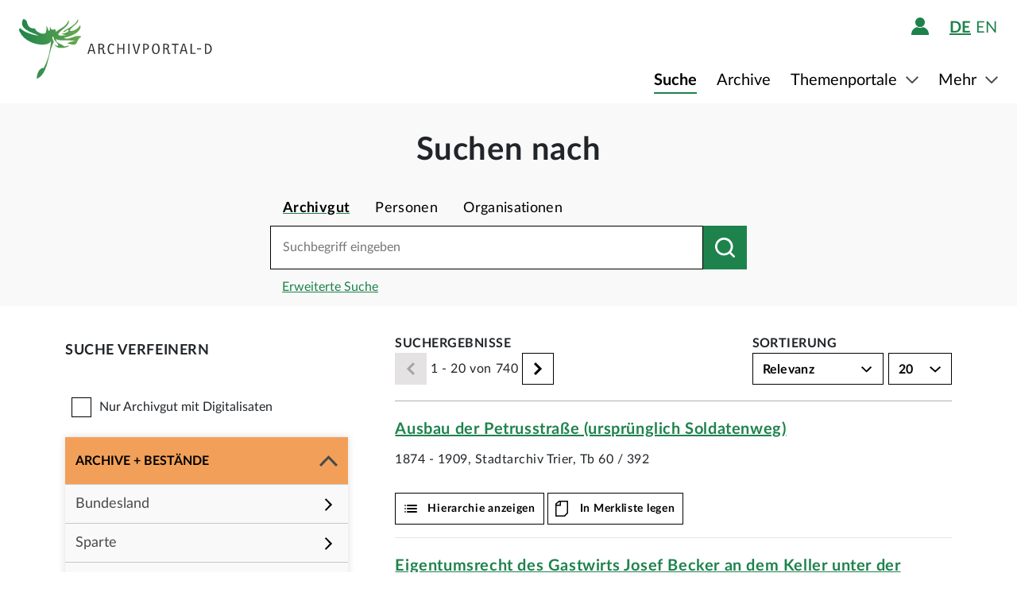

--- FILE ---
content_type: text/html;charset=UTF-8
request_url: https://www-p2.archivportal-d.de/objekte?facetValues%5B%5D=provider_id%3DSJM5XWW52HB73BYSXTYDB5FYKBKTGBVL&rows=20
body_size: 15556
content:








  


<!DOCTYPE html>
<html lang="de" ontouchmove>
  <head>
    <meta charset="utf-8"/>
    <meta name="format-detection" content="telephone=no"/>
    <meta name="viewport" content="width=device-width, initial-scale=1"/>
    <title>Archivportal-D</title>
    <script type="text/javascript" src="/assets/i18n/de/messages-1.22.1.js" ></script>

    <link rel="stylesheet" href="/assets/application-a42efc0fd21cbdff0dde5e9864c54155.css" />
    <script type="text/javascript" src="/assets/application-88837b1a40248ac4e704f17e109cbb4c.js" ></script>
    <link rel="shortcut icon" type="image/x-icon" href="/assets/favicon-2871e498b1ff06f5ab404136732038d8.ico"/>
    
    
    <meta name="page" content="objectsList"/>
    <meta name="layout" content="main"/>
    <link rel="stylesheet" href="/assets/bundleObjects-51a37910f0ec47d1c64352c01d3b6ab0.css" />
    <script type="text/javascript" src="/assets/bundleObjects-1c121609027ddb7a7775f3ab15941dbb.js" ></script>
  
    
  </head>

  <body class="theme-apd objectView">
    





<div class="cookie-notice" id="cookie-notice">
  <div class="cookie-wrapper">
    <p>
      Auf unserer Webseite werden neben den technisch erforderlichen Cookies noch Cookies zur statistischen Auswertung gesetzt. Sie können die Website auch ohne diese Cookies nutzen. Durch Klicken auf „Ich stimme zu“ erklären Sie sich einverstanden, dass wir Cookies zu Analyse-Zwecken setzen. Sie können Ihre Cookie-Einstellungen <a class="form-link" href="/content/deaktivierung-der-statistischen-auswertung">hier einsehen und ändern</a>.
    </p>
    




  <button type="" id=cookie-accept class="apd-button primary green" role="" name=""
          aria-label="" data-bs-slide="" data-bs-target=""
          data-bs-toggle="" data-bs-dismiss="" data-path=""
          onclick=""  title="" value=""
    >
    Ich stimme zu
    
  </button>

    




  <button type="" id=cookie-refuse class="apd-button secondary" role="" name=""
          aria-label="" data-bs-slide="" data-bs-target=""
          data-bs-toggle="" data-bs-dismiss="" data-path=""
          onclick=""  title="" value=""
    >
    Ich lehne ab
    
  </button>

  </div>
</div>



<header class="container-fluid header">
  <nav class="apd-header navbar-expand-lg navbar-light navigation-bar">
    <div class="header-container container-fluid container-xxl p-0">
      <div class="row">
        <div class="col-12">
          





<a id="goto-main-content" class="apd-link " data-bs-target="" data-bs-toggle=""
  href=#apd-main-content onclick="" tabindex="0" title="">Menü überspringen</a>
          

<div class="navbar-brand navbar-brand-apd-desktop">
  <a href="/" class="apd-link apd-logo" aria-label="Logo APD Archivportal-D"></a>
  <a href="/themenportale/wiedergutmachung" class="apd-link wgm-logo" aria-label="Logo Wiedergutmachung"></a>
</div>

          <div class="login-bar-menu-container">
            <div class="login-bar">
              






<div class="login-block d-none d-lg-flex">
  
    


  
  


  







<span class="login-image" tabindex="0" data-bs-toggle="collapse" data-bs-target="#logout-button-5iXrdg9lKifY">
  
  
    
      <img src="/assets/header/icon-person-7e539114b71fd35035da838a942f27f7.svg" class="logged-out" data-bs-toggle="modal" data-bs-target="#loginModal" alt="Anmelden"/>
    
  
</span>
</div>
              
              




  


  



  
  <div class="language-switch d-none d-lg-block">
    <span class="languages">
      
        <a href="/objekte?facetValues%5B%5D=provider_id%3DSJM5XWW52HB73BYSXTYDB5FYKBKTGBVL&amp;rows=20&amp;lang=de"
           class="nav-link-apd-language active">
          de</a>
      
        <a href="/objekte?facetValues%5B%5D=provider_id%3DSJM5XWW52HB73BYSXTYDB5FYKBKTGBVL&amp;rows=20&amp;lang=en"
           class="nav-link-apd-language ">
          en</a>
      
    </span>

    <div class="nav-item-apd d-lg-none">
      Sprache wählen
    </div>
  </div>

              <button class="navbar-toggler navbar-toggler-apd" type="button" data-bs-toggle="collapse"
                      data-bs-target="#navbarResponsive" aria-controls="navbarResponsive" aria-expanded="false"
                      aria-label="Toggle navigation" tabindex="-1">
                <span class="navbar-toggler-icon navbar-toggler-icon-apd" tabindex="0">
                  <img src="/assets/header/hamburger-icon-5dd261393b8f892447d83ce272a779c4.svg" alt="Navigation umschalten"/>
                </span>
              </button>
            </div>

            <div class="collapse navbar-collapse navbar-collapse-apd" id="navbarResponsive">
              <div class="dark-background" data-bs-toggle="collapse" data-bs-target="#navbarResponsive"></div>

              <div class="navbar-nav navbar-nav-apd">
                <div class="navbar-brand-apd navbar-brand-apd-mobile d-lg-none">
                  <div class="login-bar">
                    <button class="navbar-toggler navbar-toggler-apd" type="button" data-bs-toggle="collapse"
                            data-bs-target="#navbarResponsive" aria-controls="navbarResponsive" aria-expanded="false"
                            aria-label="Toggle navigation" tabindex="-1">
                      <span class="navbar-toggler-icon navbar-toggler-icon-apd" tabindex="0">
                        <img src="/assets/components/cross-218ec7a779d22fcae9d49b45604b8fb3.svg" alt="Navigation umschalten"/>
                      </span>
                    </button>
                  </div>
                </div>

                







  
  <div class="language-switch d-lg-none">
    <span class="languages">
      
        <a href="/objekte?facetValues%5B%5D=provider_id%3DSJM5XWW52HB73BYSXTYDB5FYKBKTGBVL&amp;rows=20&amp;lang=de"
           class="nav-link-apd-language active">
          de</a>
      
        <a href="/objekte?facetValues%5B%5D=provider_id%3DSJM5XWW52HB73BYSXTYDB5FYKBKTGBVL&amp;rows=20&amp;lang=en"
           class="nav-link-apd-language ">
          en</a>
      
    </span>

    <div class="nav-item-apd d-lg-none">
      Sprache wählen
    </div>
  </div>

                <div class="login-block d-lg-none">
                  <div class="nav-item-apd">
                    







<span class="login-image" tabindex="0" data-bs-toggle="collapse" data-bs-target="#logout-button-Hxfyj3RxHtYC">
  
  
    
      <img src="/assets/header/icon-person-7e539114b71fd35035da838a942f27f7.svg" class="logged-out" data-bs-toggle="modal" data-bs-target="#loginModal" alt="Anmelden"/>
    
  
</span>
                    
                    
                      Anmelden / Registrieren
                    
                  </div>

                  
                </div>
                





<div class="menu">
  
    
    
    
    <div class="nav-item-apd  active">
      
        <a href="/objekte/" class="nav-link-apd ">
          Suche
        </a>
      
    </div>
  
    
    
    
    <div class="nav-item-apd  ">
      
        <a href="/struktur" class="nav-link-apd ">
          Archive
        </a>
      
    </div>
  
    
    
    
    <div class="nav-item-apd dropdown ">
      
        <span class="nav-link-apd dropdown-toggle" data-bs-toggle="dropdown" data-bs-offset="0,12" tabindex="0">
          Themenportale
        </span>

        <div class="dropdown-menu dropdown-menu-end" id="f23f45fd-d13e-4f94-91e5-5d71e023351b">
          
            
            
            <div class="nav-item-apd dropdown-item ">
              <a href="/themenportale/urkunden-pfalzgrafen" class="nav-link-apd ">
                Urkunden der Pfalzgrafen
              </a>
            </div>
          
            
            
            <div class="nav-item-apd dropdown-item ">
              <a href="/themenportale/weimarer-republik" class="nav-link-apd ">
                Weimarer Republik
              </a>
            </div>
          
            
            
            <div class="nav-item-apd dropdown-item ">
              <a href="/themenportale/wiedergutmachung" class="nav-link-apd ">
                Wiedergutmachung
              </a>
            </div>
          
        </div>
      
    </div>
  
    
    
    
    <div class="nav-item-apd dropdown ">
      
        <span class="nav-link-apd dropdown-toggle" data-bs-toggle="dropdown" data-bs-offset="0,12" tabindex="0">
          Mehr
        </span>

        <div class="dropdown-menu dropdown-menu-end" id="b23d1739-4d9a-407f-97b1-4f44712dc52e">
          
            
            
            <div class="nav-item-apd dropdown-item ">
              <a href="/content/ueber-uns" class="nav-link-apd ">
                Über uns
              </a>
            </div>
          
            
            
            <div class="nav-item-apd dropdown-item ">
              <a href="/content/aktuelles" class="nav-link-apd ">
                Aktuelles
              </a>
            </div>
          
            
            
            <div class="nav-item-apd dropdown-item ">
              <a href="/content/weitere-portale" class="nav-link-apd ">
                Weitere Portale
              </a>
            </div>
          
            
            
            <div class="nav-item-apd dropdown-item ">
              <a href="/info/glossar" class="nav-link-apd ">
                Glossar
              </a>
            </div>
          
            
            
            <div class="nav-item-apd dropdown-item ">
              <a href="/content/hilfe" class="nav-link-apd last">
                Hilfe
              </a>
            </div>
          
        </div>
      
    </div>
  
</div>
              </div>
            </div>
          </div>
        </div>
      </div>
    </div>
  </nav>
</header>









<div class="apd-modal modal hide fade green modalView modalConfirmationDialog" id="" tabindex="-1" role="dialog">
  <div class="modal-dialog" role="document">
    <div class="modal-content">
      <div class="modal-header">
        <button type="button" class="modal-close" data-bs-dismiss="modal"
                aria-label="Schließen">
          <img src="/assets/components/cross-218ec7a779d22fcae9d49b45604b8fb3.svg" alt="Schließen"/>
        </button>
      </div>

      <div class="modal-body container">
        <div class="row">
          <div class="col-12">
            <h1 class="apd-h1 title">
              
            </h1>
          </div>
        </div>

        <div class="row">
          <div class="col-12">
            <div class="content">
              

<div class="row">
  <div class="col-12">
    <div class="control-groups">
      <div class="controls">
        <span id="confirmationText"></span>
      </div>
    </div>
  </div>
</div>
            </div>
          </div>
        </div>
      </div>

      <div class="modal-footer center">
        
          
          




  <button type=""  class="apd-button primary green modalView modalConfirmationDialog" role="" name=""
          aria-label="" data-bs-slide="" data-bs-target=""
          data-bs-toggle="" data-bs-dismiss="modal" data-path=""
          onclick=""  title="" value=""
    >
    OK
    
  </button>

        
      </div>
    </div>
  </div>
</div>


  





<div class="apd-modal modal hide fade green modalView" id="loginModal" tabindex="-1" role="dialog">
  <div class="modal-dialog" role="document">
    <div class="modal-content">
      <div class="modal-header">
        <button type="button" class="modal-close" data-bs-dismiss="modal"
                aria-label="Schließen">
          <img src="/assets/components/cross-218ec7a779d22fcae9d49b45604b8fb3.svg" alt="Schließen"/>
        </button>
      </div>

      <div class="modal-body container">
        <div class="row">
          <div class="col-12">
            <h1 class="apd-h1 title">
              Anmelden
            </h1>
          </div>
        </div>

        <div class="row">
          <div class="col-12">
            <div class="content">
              





  


<div class="row">
  <p>
    Um Merklisten nutzen zu können, müssen Sie sich zunächst anmelden.
  </p>

  <p id="errorMessageContainer" class="messageContainer"></p>
</div>

<div class="row">
  <div class="col-12">
    <form action="/login/doLogin" method="post" class="form-horizontal modal-form" >
      <input type="hidden" name="referrer" value="/objekte?facetValues%5B%5D=provider_id%3DSJM5XWW52HB73BYSXTYDB5FYKBKTGBVL&amp;rows=20" id="referrer" />
      
      
      
      

      <div class="control-group">
        <div class="controls">
          




  


<input alt="" aria-label="" 
class="apd-inputfield " id=inputEmail name="email" 
 placeholder="Benutzername oder E-Mail" rows=20
tabindex="0" type="text" value=""
data-autocomplete-parameters="" data-autocomplete-target=""
  ></input>
          




  


<input alt="" aria-label="" 
class="apd-inputfield " id=inputPassword name="password" 
 placeholder="Passwort" rows=20
tabindex="0" type="password" value=""
data-autocomplete-parameters="" data-autocomplete-target=""
  ></input>
          <p>
            <a class="apd-link green" href="" data-bs-toggle="modal" data-bs-target="#resetPasswordModal"
               data-bs-dismiss="modal">
              Passwort vergessen?
            </a>
          </p>
          




  <button type="submit"  class="apd-button primary green" role="" name=""
          aria-label="" data-bs-slide="" data-bs-target=""
          data-bs-toggle="" data-bs-dismiss="" data-path=""
          onclick=""  title="" value=""
    >
    Anmelden
    
  </button>

          




  <button type="button"  class="apd-button secondary" role="" name=""
          aria-label="" data-bs-slide="" data-bs-target=""
          data-bs-toggle="" data-bs-dismiss="modal" data-path=""
          onclick=""  title="" value=""
    >
    Abbrechen
    
  </button>

        </div>
      </div>
      <ul id="error-messages" class="off">
        <li><a>Dieses Feld ist ein Pflichtfeld.</a></li>
      </ul>
    </form>
  </div>
</div>

<div class="row">
  <div class="modal-links">
    <p id="register-label">
      Sie sind noch nicht angemeldet?
    </p>

    <p>
      <a class="apd-link green" href="" data-bs-toggle="modal" data-bs-target="#registrationModal"
         data-bs-dismiss="modal">
        Jetzt registrieren
      </a>
    </p>
  </div>
</div>
            </div>
          </div>
        </div>
      </div>

      <div class="modal-footer center">
        
      </div>
    </div>
  </div>
</div>
  





<div class="apd-modal modal hide fade green modalView" id="registrationModal" tabindex="-1" role="dialog">
  <div class="modal-dialog" role="document">
    <div class="modal-content">
      <div class="modal-header">
        <button type="button" class="modal-close" data-bs-dismiss="modal"
                aria-label="Schließen">
          <img src="/assets/components/cross-218ec7a779d22fcae9d49b45604b8fb3.svg" alt="Schließen"/>
        </button>
      </div>

      <div class="modal-body container">
        <div class="row">
          <div class="col-12">
            <h1 class="apd-h1 title">
              Registrieren Sie sich hier.
            </h1>
          </div>
        </div>

        <div class="row">
          <div class="col-12">
            <div class="content">
              



<div class="row">
  <div class="col-12">
    <p>
      Informationen zur Registrierung von Kultur- und Wissenseinrichtungen finden Sie <a href="https://pro.deutsche-digitale-bibliothek.de/teilnehmen" target="_blank">hier</a>.<p>Felder mit * müssen ausgefüllt werden.</p>
    </p>

    <div id="registrationErrorMessageContainer" class="messageContainer">
    </div>
  </div>
</div>

<div class="row">
  <div class="col-12">
    <form action="/user/signup" method="post" id="registration-form" name="registration-form" class="form-horizontal modal-form" >

      <div class="control-group">
        <div class="controls">
          




  


<input alt="" aria-label="" 
class="apd-inputfield mandatory-input" id=username name="username" 
 placeholder="Benutzername*" rows=20
tabindex="0" type="text" value=""
data-autocomplete-parameters="" data-autocomplete-target=""
  ></input>
          




  


<input alt="" aria-label="" 
class="apd-inputfield " id=fname name="fname" 
 placeholder="Vorname" rows=20
tabindex="0" type="text" value=""
data-autocomplete-parameters="" data-autocomplete-target=""
  ></input>
          




  


<input alt="" aria-label="" 
class="apd-inputfield " id=lname name="lname" 
 placeholder="Nachname" rows=20
tabindex="0" type="text" value=""
data-autocomplete-parameters="" data-autocomplete-target=""
  ></input>
          




  


<input alt="Bitte füllen Sie dieses Feld nicht aus" aria-label="" 
class="apd-inputfield a_g_e" id=a_g_e name="age" 
 placeholder="" rows=20
tabindex="-1" type="text" value=""
data-autocomplete-parameters="" data-autocomplete-target=""
  ></input>
          




  


<input alt="" aria-label="" 
class="apd-inputfield mandatory-input" id=email name="email" 
 placeholder="E-Mail*" rows=20
tabindex="0" type="text" value=""
data-autocomplete-parameters="" data-autocomplete-target=""
  ></input>
          




  


<input alt="" aria-label="" 
class="apd-inputfield mandatory-input" id=passwd name="passwd" 
 placeholder="Passwort*" rows=20
tabindex="0" type="password" value=""
data-autocomplete-parameters="" data-autocomplete-target=""
  ></input>
          




  


<input alt="" aria-label="" 
class="apd-inputfield mandatory-input" id=conpasswd name="conpasswd" 
 placeholder="Passwort bestätigen*" rows=20
tabindex="0" type="password" value=""
data-autocomplete-parameters="" data-autocomplete-target=""
  ></input>

          <div class="terms-of-use-container">
            







<div class="apd-checkbox  ">
  <input id="termOfUse" name="" type="checkbox" autocomplete="off" 
         value=""  aria-label=""/>
  <label class="" for="termOfUse" title=""></label>
</div>
            <label for="termOfUse" class="checkbox-label control-label mandatory-input">
              Ich habe die <a href="http://www-p2.archivportal-d.de/content/nutzungsbedingungen">Nutzungsbedingungen</a> und die <a href="http://www-p2.archivportal-d.de/content/datenschutzerklaerung">Datenschutzerklärung zur Erhebung persönlicher Daten</a> gelesen und stimme ihnen zu.
            </label>
          </div>

          




  <button type="submit"  class="apd-button primary green" role="" name=""
          aria-label="" data-bs-slide="" data-bs-target=""
          data-bs-toggle="" data-bs-dismiss="" data-path=""
          onclick="" tabindex=-1 title="" value=""
    disabled>
    Nutzerkonto eröffnen
    
  </button>

          




  <button type="button"  class="apd-button secondary" role="" name=""
          aria-label="" data-bs-slide="" data-bs-target=""
          data-bs-toggle="" data-bs-dismiss="modal" data-path=""
          onclick=""  title="" value=""
    >
    Abbrechen
    
  </button>

        </div>
      </div>

      <ul id="error-messages" class="off">
        <li><a>Dieses Feld ist ein Pflichtfeld.</a></li>
        <li><a>Geben Sie bitte mindestens 2 Zeichen ein.</a></li>
        <li><a>Geben Sie bitte mindestens 8 Zeichen ein.</a></li>
        <li><a>Geben Sie bitte eine gültige E-Mail-Adresse ein.</a></li>
        <li><a>Bitte denselben Wert wiederholen.</a></li>
        <li><a>Geben Sie bitte einen gültigen Benutzernamen ein.</a></li>
      </ul>
      <ul id="confirmation-messages" class="off">
        <li><a>Nutzerkonto eröffnen</a></li>
        <li><a>Ihr „Meine DDB“-Konto wurde erfolgreich angelegt. Bevor Sie sich in Ihrem Konto anmelden können, müssen Sie auf den Bestätigungslink in der Nachricht klicken, die wir gerade an die von Ihnen angegebene E-Mail-Adresse geschickt haben.</a></li>
      </ul>
    </form>
  </div>
</div>

<div class="row">
  <div class="col-12">
    <div class="modal-links">
      <p id="register-label">
        Sie haben schon ein Nutzerkonto?

      <div>
        <a class="apd-link green" href="" data-bs-toggle="modal" data-bs-target="#loginModal"
           data-bs-dismiss="modal" rel="nofollow">
          Anmelden
        </a>
      </div>
    </p>
    </div>
  </div>
</div>
            </div>
          </div>
        </div>
      </div>

      <div class="modal-footer center">
        
      </div>
    </div>
  </div>
</div>
  





<div class="apd-modal modal hide fade green modalView" id="resetPasswordModal" tabindex="-1" role="dialog">
  <div class="modal-dialog" role="document">
    <div class="modal-content">
      <div class="modal-header">
        <button type="button" class="modal-close" data-bs-dismiss="modal"
                aria-label="Schließen">
          <img src="/assets/components/cross-218ec7a779d22fcae9d49b45604b8fb3.svg" alt="Schließen"/>
        </button>
      </div>

      <div class="modal-body container">
        <div class="row">
          <div class="col-12">
            <h1 class="apd-h1 title">
              Passwort zurücksetzen
            </h1>
          </div>
        </div>

        <div class="row">
          <div class="col-12">
            <div class="content">
              

<div class="row">
  <div class="col-12">
    <form action="/user/passwordReset?id=password-reset-form" method="post" name="password-reset-form" class="modal-form form-horizontal" id="password-reset-form" >

      <div class="changePasswordErrors">
      </div>

      <div class="changePasswordMessages">
      </div>

      <div class="control-group bt-white">
        <label class="control-label">Benutzername oder E-Mail</label>

        <div class="controls">
          




  


<input alt="" aria-label="" 
class="apd-inputfield " id=usernameOrEmail name="usernameOrEmail" 
 placeholder="Benutzername oder E-Mail" rows=20
tabindex="0" type="text" value=""
data-autocomplete-parameters="" data-autocomplete-target=""
  ></input>
          




  <button type="submit"  class="apd-button primary green" role="" name=""
          aria-label="" data-bs-slide="" data-bs-target=""
          data-bs-toggle="" data-bs-dismiss="" data-path=""
          onclick=""  title="" value=""
    >
    Passwort zurücksetzen
    
  </button>

          




  <button type="button"  class="apd-button secondary" role="" name=""
          aria-label="" data-bs-slide="" data-bs-target=""
          data-bs-toggle="" data-bs-dismiss="modal" data-path=""
          onclick=""  title="" value=""
    >
    Abbrechen
    
  </button>

        </div>
      </div>

      <ul id="error-messages" class="off">
        <li><a>Dieses Feld ist ein Pflichtfeld.</a></li>
      </ul>
    </form>
  </div>
</div>
            </div>
          </div>
        </div>
      </div>

      <div class="modal-footer center">
        
          
          




  <button type=""  class="apd-button primary green modalView" role="" name=""
          aria-label="" data-bs-slide="" data-bs-target=""
          data-bs-toggle="" data-bs-dismiss="modal" data-path=""
          onclick=""  title="" value=""
    >
    OK
    
  </button>

        
      </div>
    </div>
  </div>
</div>

    <a id="apd-main-content"></a>
    
    

    <div class="search-box-container">
      







  
  



  



  


<div class="search-box row" role="search">
  
    <div class="col-12 d-grid">
      <h1 class="apd-h1 search-label">Suchen nach</h1>
    </div>
  
  <div class="col-12">
    <form role="search" class="search-form">
      
      
        <div>
          
            
              
            
            





<ul class="nav nav-tabs apd-nav search-type">
  
    
      
      
        
      
    

    <li class="nav-item">
      <a class="nav-link active" aria-current="page" data-bs-target=""
         data-bs-toggle="tab"  data-href=http://www-p2.archivportal-d.de/objekte tabindex="0">Archivgut
      </a>
    </li>
  
    
      
      
        
      
    

    <li class="nav-item">
      <a class="nav-link " aria-current="page" data-bs-target=""
         data-bs-toggle="tab"  data-href=http://www-p2.archivportal-d.de/personen tabindex="0">Personen
      </a>
    </li>
  
    
      
      
        
      
    

    <li class="nav-item">
      <a class="nav-link " aria-current="page" data-bs-target=""
         data-bs-toggle="tab"  data-href=http://www-p2.archivportal-d.de/organisationen tabindex="0">Organisationen
      </a>
    </li>
  
</ul>


          
          <div class="first-row">
            




  


<input alt="" aria-label="Suchbegriff eingeben" 
class="apd-inputfield search-form-input query " id=query name="query" 
 placeholder="Suchbegriff eingeben" rows=20
tabindex="0" type="text" value=""
data-autocomplete-parameters="" data-autocomplete-target="object"
  ></input>
            
              




  <button type="" id=search-objects class="apd-button search search-form-button update-href-js-button " role="" name=""
          aria-label="Suchen nach" data-bs-slide="" data-bs-target=""
          data-bs-toggle="" data-bs-dismiss="" data-path="/objekte"
          onclick=""  title="" value=""
    >
    
    
  </button>

            
          </div>

          
            <div class="search-form-advanceSearch">
              <a href="/suche" class="apd-link ">
                Erweiterte Suche
              </a>
            </div>
          
        </div>
      

      <div class="selected-filters">
        <div id="search_key_container" class="keys-for-index">
          




  <button type=""  class="apd-button reset-filters off js-reset-button secondary functional " role="" name=""
          aria-label="" data-bs-slide="" data-bs-target=""
          data-bs-toggle="" data-bs-dismiss="" data-path=""
          onclick=""  title="" value=""
    >
    Filter zurücksetzen
    
  </button>

          




  <button type=""  class="apd-button show-more-filters off js-show-more-filters secondary functional " role="" name=""
          aria-label="" data-bs-slide="" data-bs-target=""
          data-bs-toggle="" data-bs-dismiss="" data-path=""
          onclick=""  title="" value=""
    >
    ...
    
  </button>

          
            




  <button type=""  class="apd-button show-less-filters off js-show-less-filters secondary functional " role="" name=""
          aria-label="" data-bs-slide="" data-bs-target=""
          data-bs-toggle="" data-bs-dismiss="" data-path=""
          onclick=""  title="" value=""
    >
    Weniger anzeigen
    
  </button>

          
        </div>
      </div>
    </form>
  </div>
</div>
    </div>

    <section class="container search-results-section">
      <div class="row">
        <div id="menu-panel" class="col-xl-4 col-lg-5">
          <div id="collapsible-side-bar" class="collapse">
            <div class="dark-background" data-bs-toggle="collapse" data-bs-target="#collapsible-side-bar"></div>

            <div class="sidebar">
              








<div class="side_menu">
  <h2 id="title" class="side_menu_title apd-h2 text-uppercase">Suche verfeinern</h2>
  <button class="close-btn" data-bs-toggle="collapse" data-bs-target="#collapsible-side-bar"
          aria-expanded="false" aria-controls="collapsible-side-bar"
          aria-label="Seitenmenü schließen"></button>

  <div class="mobile-row second-row selected-filters d-lg-none">
    




  <button type=""  class="apd-button secondary functional js-reset-button reset-filters off" role="" name=""
          aria-label="" data-bs-slide="" data-bs-target=""
          data-bs-toggle="" data-bs-dismiss="" data-path=""
          onclick=""  title="" value=""
    >
    Filter zurücksetzen
    
  </button>

    




  <button type=""  class="apd-button show-more-filters off js-show-more-filters secondary functional" role="" name=""
          aria-label="" data-bs-slide="" data-bs-target=""
          data-bs-toggle="" data-bs-dismiss="" data-path=""
          onclick=""  title="" value=""
    >
    ...
    
  </button>

    




  <button type=""  class="apd-button show-less-filters off js-show-less-filters secondary functional" role="" name=""
          aria-label="" data-bs-slide="" data-bs-target=""
          data-bs-toggle="" data-bs-dismiss="" data-path=""
          onclick=""  title="" value=""
    >
    Weniger anzeigen
    
  </button>

  </div>

  <div class="has-items-container">
    







<div class="apd-checkbox  ">
  <input id="only_digital_objects_checkbox" name="" type="checkbox" autocomplete="off" 
         value=""  aria-label=""/>
  <label class="margin" for="only_digital_objects_checkbox" title="">Nur Archivgut mit Digitalisaten</label>
</div>
  </div>

  <ul class="collapsible_menu">
    <!-- keywords -->
    

    <li class="header-panel archive-panel panel-active">
      <div class="header_trigger" role="button" tabindex="0">
        <p class="text-uppercase">Archive + Bestände</p>
        <svg class="vertical_arrow"></svg>
      </div>
      <ul class="sub_menu">
        <!-- federal state -->
        <li id="institution-filter">
          

<div class="dropmenu_item dropend">
  <div class="menu_item" data-bs-display="static" data-bs-toggle="dropdown" role="button" tabindex="0">
    <p>Bundesland</p>
    <svg class="arrow"></svg>
  </div>
  <ul id="menu-state" class="dropdown-menu filter-menu">
    
      <li tabindex="0">
        <a class="dropdown-item filter-value"
           data-value="Baden-Württemberg" data-type="state"
           data-label="Baden-Württemberg">
          Baden-Württemberg
        </a>
        <div class="dismiss-filter" type="button">&times;</div>
      </li>
    
      <li tabindex="0">
        <a class="dropdown-item filter-value"
           data-value="Bayern" data-type="state"
           data-label="Bayern">
          Bayern
        </a>
        <div class="dismiss-filter" type="button">&times;</div>
      </li>
    
      <li tabindex="0">
        <a class="dropdown-item filter-value"
           data-value="Berlin" data-type="state"
           data-label="Berlin">
          Berlin
        </a>
        <div class="dismiss-filter" type="button">&times;</div>
      </li>
    
      <li tabindex="0">
        <a class="dropdown-item filter-value"
           data-value="Brandenburg" data-type="state"
           data-label="Brandenburg">
          Brandenburg
        </a>
        <div class="dismiss-filter" type="button">&times;</div>
      </li>
    
      <li tabindex="0">
        <a class="dropdown-item filter-value"
           data-value="Bremen" data-type="state"
           data-label="Bremen">
          Bremen
        </a>
        <div class="dismiss-filter" type="button">&times;</div>
      </li>
    
      <li tabindex="0">
        <a class="dropdown-item filter-value"
           data-value="Hamburg" data-type="state"
           data-label="Hamburg">
          Hamburg
        </a>
        <div class="dismiss-filter" type="button">&times;</div>
      </li>
    
      <li tabindex="0">
        <a class="dropdown-item filter-value"
           data-value="Hessen" data-type="state"
           data-label="Hessen">
          Hessen
        </a>
        <div class="dismiss-filter" type="button">&times;</div>
      </li>
    
      <li tabindex="0">
        <a class="dropdown-item filter-value"
           data-value="Mecklenburg-Vorpommern" data-type="state"
           data-label="Mecklenburg-Vorpommern">
          Mecklenburg-Vorpommern
        </a>
        <div class="dismiss-filter" type="button">&times;</div>
      </li>
    
      <li tabindex="0">
        <a class="dropdown-item filter-value"
           data-value="Niedersachsen" data-type="state"
           data-label="Niedersachsen">
          Niedersachsen
        </a>
        <div class="dismiss-filter" type="button">&times;</div>
      </li>
    
      <li tabindex="0">
        <a class="dropdown-item filter-value"
           data-value="Nordrhein-Westfalen" data-type="state"
           data-label="Nordrhein-Westfalen">
          Nordrhein-Westfalen
        </a>
        <div class="dismiss-filter" type="button">&times;</div>
      </li>
    
      <li tabindex="0">
        <a class="dropdown-item filter-value"
           data-value="Rheinland-Pfalz" data-type="state"
           data-label="Rheinland-Pfalz">
          Rheinland-Pfalz
        </a>
        <div class="dismiss-filter" type="button">&times;</div>
      </li>
    
      <li tabindex="0">
        <a class="dropdown-item filter-value"
           data-value="Saarland" data-type="state"
           data-label="Saarland">
          Saarland
        </a>
        <div class="dismiss-filter" type="button">&times;</div>
      </li>
    
      <li tabindex="0">
        <a class="dropdown-item filter-value"
           data-value="Sachsen" data-type="state"
           data-label="Sachsen">
          Sachsen
        </a>
        <div class="dismiss-filter" type="button">&times;</div>
      </li>
    
      <li tabindex="0">
        <a class="dropdown-item filter-value"
           data-value="Sachsen-Anhalt" data-type="state"
           data-label="Sachsen-Anhalt">
          Sachsen-Anhalt
        </a>
        <div class="dismiss-filter" type="button">&times;</div>
      </li>
    
      <li tabindex="0">
        <a class="dropdown-item filter-value"
           data-value="Schleswig-Holstein" data-type="state"
           data-label="Schleswig-Holstein">
          Schleswig-Holstein
        </a>
        <div class="dismiss-filter" type="button">&times;</div>
      </li>
    
      <li tabindex="0">
        <a class="dropdown-item filter-value"
           data-value="Thüringen" data-type="state"
           data-label="Thüringen">
          Thüringen
        </a>
        <div class="dismiss-filter" type="button">&times;</div>
      </li>
    
  </ul>
</div>
        </li>

        <!-- sector -->
        <li id="sector-filter">
          

<div class="dropmenu_item dropend">
  <div class="menu_item" data-bs-display="static" data-bs-toggle="dropdown" role="button" tabindex="0">
    <p>Sparte</p>
    <svg class="arrow"></svg>
  </div>
  <ul id="menu-sector" class="dropdown-menu filter-menu">
    
      <li tabindex="0">
        <a class="dropdown-item filter-value"
           data-value="sec_09" data-type="sector"
           data-label="Staatliche Archive">
          Staatliche Archive
        </a>
        <div class="dismiss-filter" type="button">&times;</div>
      </li>
    
      <li tabindex="0">
        <a class="dropdown-item filter-value"
           data-value="sec_10" data-type="sector"
           data-label="Kommunale Archive">
          Kommunale Archive
        </a>
        <div class="dismiss-filter" type="button">&times;</div>
      </li>
    
      <li tabindex="0">
        <a class="dropdown-item filter-value"
           data-value="sec_11" data-type="sector"
           data-label="Kirchliche Archive">
          Kirchliche Archive
        </a>
        <div class="dismiss-filter" type="button">&times;</div>
      </li>
    
      <li tabindex="0">
        <a class="dropdown-item filter-value"
           data-value="sec_12" data-type="sector"
           data-label="Herrschafts- und Familienarchive">
          Herrschafts- und Familienarchive
        </a>
        <div class="dismiss-filter" type="button">&times;</div>
      </li>
    
      <li tabindex="0">
        <a class="dropdown-item filter-value"
           data-value="sec_13" data-type="sector"
           data-label="Wirtschaftsarchive">
          Wirtschaftsarchive
        </a>
        <div class="dismiss-filter" type="button">&times;</div>
      </li>
    
      <li tabindex="0">
        <a class="dropdown-item filter-value"
           data-value="sec_14" data-type="sector"
           data-label="Archive der Parlamente, politischen Parteien, Stiftungen und Verbände">
          Archive der Parlamente, politischen Parteien, Stiftungen und Verbände
        </a>
        <div class="dismiss-filter" type="button">&times;</div>
      </li>
    
      <li tabindex="0">
        <a class="dropdown-item filter-value"
           data-value="sec_15" data-type="sector"
           data-label="Medienarchive">
          Medienarchive
        </a>
        <div class="dismiss-filter" type="button">&times;</div>
      </li>
    
      <li tabindex="0">
        <a class="dropdown-item filter-value"
           data-value="sec_16" data-type="sector"
           data-label="Archive der Hochschulen sowie wissenschaftlicher Institutionen">
          Archive der Hochschulen sowie wissenschaftlicher Institutionen
        </a>
        <div class="dismiss-filter" type="button">&times;</div>
      </li>
    
      <li tabindex="0">
        <a class="dropdown-item filter-value"
           data-value="sec_17" data-type="sector"
           data-label="Sonstige Archive">
          Sonstige Archive
        </a>
        <div class="dismiss-filter" type="button">&times;</div>
      </li>
    
  </ul>
</div>
        </li>

        <!-- provider -->
        





<li class="dropmenu_item" id=context-filter>
  <div class="menu_item facets-item" role="button" tabindex="0">
    <a class="facet_link" data-fctName="provider_fct" data-type="">
      <p>Archiv</p>
      <svg class="arrow"></svg>
    </a>
  </div>
</li>

        <!-- archive tree -->
        <li id="context-filter">
          



<div class="apd-scrollbar empty side_menu" id=tree-scrollpane>
  <div class="scrollbar">
    <div class="track">
      <div class="thumb">
        <div class="end"></div>
      </div>
    </div>
  </div>

  <div class="viewport">
    <div class="overview">
      

<div id="institution-tree">
  



<ul class="fancytree-container fancytree-container-apd">
  
    
    

    <li>
      <div>
        <span class="fancytree-node fancytree-exp-c fancytree-ico-c" id="sSJM5XWW52HB73BYSXTYDB5FYKBKTGBVL">
          <span id="iSJM5XWW52HB73BYSXTYDB5FYKBKTGBVL" data-id="SJM5XWW52HB73BYSXTYDB5FYKBKTGBVL" class="fancytree-expander"></span>
          <a class="fancytree-title">
            <span class="fancytree-apd-title" id="SJM5XWW52HB73BYSXTYDB5FYKBKTGBVL" data-name="Stadtarchiv Trier - Standort Weberbach"
                  data-count="740" data-type="">
              Stadtarchiv Trier - Standort Weberbach (740)
            </span>
          </a>
          <span class="unselect-icon" title="Auswahl aufheben"></span>
        </span>

        <div id="archive-tree-SJM5XWW52HB73BYSXTYDB5FYKBKTGBVL"></div>
      </div>
    </li>
  
</ul>
</div>
    </div>
  </div>
</div>
          <div class="expanding-pin">
            <button class="apd-button carousel right arrow" title="Erweitern"/>
          </div>
        </li>
      </ul>
    </li>

    <!-- facets -->
    <li class="header-panel filter-panel panel-collapsed">
      <div class="header_trigger" role="button" tabindex="0">
        <p class="text-uppercase">Filter</p>
        <svg class="vertical_arrow"></svg>
      </div>
      





<ul class="sub_menu js filter-selector on">
  <li class="dropmenu_item ">
    <div id="time_widget" class="menu_item time-facet" role="button" tabindex="0">
      <a class="facet_link">
        <p>Laufzeit</p>
        <svg class="arrow"></svg>
      </a>
    </div>

    <div class="time-facet">
      



<!-- The time facet should only be available via Javascript. So per default set the class off. -->



<div class="time-form" data-facet="end_time">
  
  
    
  
    
  
    
  
    
  
    
  
    
  
    
  
    
  
    
  
    
  
    
  
    
  
    
  
    
  
    
  
    
  
    
  
    
  
    
  
    
  
    
  
    
  
    
  
    
  
    
  
    
  
    
  
    
  
    
  
    
  
    
  

  
  
    
  
    
  
    
  
    
  
    
  
    
  
    
  
    
  
    
  
    
  
    
  
    
  

  <div>
    <div class="font-weight-bold">Von</div>

    








  







<div class="apd-dropdown dropdown day from-day ">
  
  <button type="button" class="btn-dropdown" data-bs-auto-close="true"
          data-bs-offset="0,0" data-bs-toggle="dropdown" data-title="TAG">
    <span class="default-text">TAG</span>
    <span class="arrow">
      <img src="/assets/components/dropdown/arrow_down-064245c63b766593ed45b96a43b23562.svg" class="dropdown-arrow" alt="open dropdown"/>
    </span>
  </button>

  <ul class="dropdown-menu">
    
      
      
      

      

      <li class=" "
          data-bs-toggle="tooltip" title="1." tabindex=0>
        <div class="value" data-value="1" >
          <span class="label">1.</span>
          
        </div>
      </li>
    
      
      
      

      

      <li class=" "
          data-bs-toggle="tooltip" title="2." tabindex=0>
        <div class="value" data-value="2" >
          <span class="label">2.</span>
          
        </div>
      </li>
    
      
      
      

      

      <li class=" "
          data-bs-toggle="tooltip" title="3." tabindex=0>
        <div class="value" data-value="3" >
          <span class="label">3.</span>
          
        </div>
      </li>
    
      
      
      

      

      <li class=" "
          data-bs-toggle="tooltip" title="4." tabindex=0>
        <div class="value" data-value="4" >
          <span class="label">4.</span>
          
        </div>
      </li>
    
      
      
      

      

      <li class=" "
          data-bs-toggle="tooltip" title="5." tabindex=0>
        <div class="value" data-value="5" >
          <span class="label">5.</span>
          
        </div>
      </li>
    
      
      
      

      

      <li class=" "
          data-bs-toggle="tooltip" title="6." tabindex=0>
        <div class="value" data-value="6" >
          <span class="label">6.</span>
          
        </div>
      </li>
    
      
      
      

      

      <li class=" "
          data-bs-toggle="tooltip" title="7." tabindex=0>
        <div class="value" data-value="7" >
          <span class="label">7.</span>
          
        </div>
      </li>
    
      
      
      

      

      <li class=" "
          data-bs-toggle="tooltip" title="8." tabindex=0>
        <div class="value" data-value="8" >
          <span class="label">8.</span>
          
        </div>
      </li>
    
      
      
      

      

      <li class=" "
          data-bs-toggle="tooltip" title="9." tabindex=0>
        <div class="value" data-value="9" >
          <span class="label">9.</span>
          
        </div>
      </li>
    
      
      
      

      

      <li class=" "
          data-bs-toggle="tooltip" title="10." tabindex=0>
        <div class="value" data-value="10" >
          <span class="label">10.</span>
          
        </div>
      </li>
    
      
      
      

      

      <li class=" "
          data-bs-toggle="tooltip" title="11." tabindex=0>
        <div class="value" data-value="11" >
          <span class="label">11.</span>
          
        </div>
      </li>
    
      
      
      

      

      <li class=" "
          data-bs-toggle="tooltip" title="12." tabindex=0>
        <div class="value" data-value="12" >
          <span class="label">12.</span>
          
        </div>
      </li>
    
      
      
      

      

      <li class=" "
          data-bs-toggle="tooltip" title="13." tabindex=0>
        <div class="value" data-value="13" >
          <span class="label">13.</span>
          
        </div>
      </li>
    
      
      
      

      

      <li class=" "
          data-bs-toggle="tooltip" title="14." tabindex=0>
        <div class="value" data-value="14" >
          <span class="label">14.</span>
          
        </div>
      </li>
    
      
      
      

      

      <li class=" "
          data-bs-toggle="tooltip" title="15." tabindex=0>
        <div class="value" data-value="15" >
          <span class="label">15.</span>
          
        </div>
      </li>
    
      
      
      

      

      <li class=" "
          data-bs-toggle="tooltip" title="16." tabindex=0>
        <div class="value" data-value="16" >
          <span class="label">16.</span>
          
        </div>
      </li>
    
      
      
      

      

      <li class=" "
          data-bs-toggle="tooltip" title="17." tabindex=0>
        <div class="value" data-value="17" >
          <span class="label">17.</span>
          
        </div>
      </li>
    
      
      
      

      

      <li class=" "
          data-bs-toggle="tooltip" title="18." tabindex=0>
        <div class="value" data-value="18" >
          <span class="label">18.</span>
          
        </div>
      </li>
    
      
      
      

      

      <li class=" "
          data-bs-toggle="tooltip" title="19." tabindex=0>
        <div class="value" data-value="19" >
          <span class="label">19.</span>
          
        </div>
      </li>
    
      
      
      

      

      <li class=" "
          data-bs-toggle="tooltip" title="20." tabindex=0>
        <div class="value" data-value="20" >
          <span class="label">20.</span>
          
        </div>
      </li>
    
      
      
      

      

      <li class=" "
          data-bs-toggle="tooltip" title="21." tabindex=0>
        <div class="value" data-value="21" >
          <span class="label">21.</span>
          
        </div>
      </li>
    
      
      
      

      

      <li class=" "
          data-bs-toggle="tooltip" title="22." tabindex=0>
        <div class="value" data-value="22" >
          <span class="label">22.</span>
          
        </div>
      </li>
    
      
      
      

      

      <li class=" "
          data-bs-toggle="tooltip" title="23." tabindex=0>
        <div class="value" data-value="23" >
          <span class="label">23.</span>
          
        </div>
      </li>
    
      
      
      

      

      <li class=" "
          data-bs-toggle="tooltip" title="24." tabindex=0>
        <div class="value" data-value="24" >
          <span class="label">24.</span>
          
        </div>
      </li>
    
      
      
      

      

      <li class=" "
          data-bs-toggle="tooltip" title="25." tabindex=0>
        <div class="value" data-value="25" >
          <span class="label">25.</span>
          
        </div>
      </li>
    
      
      
      

      

      <li class=" "
          data-bs-toggle="tooltip" title="26." tabindex=0>
        <div class="value" data-value="26" >
          <span class="label">26.</span>
          
        </div>
      </li>
    
      
      
      

      

      <li class=" "
          data-bs-toggle="tooltip" title="27." tabindex=0>
        <div class="value" data-value="27" >
          <span class="label">27.</span>
          
        </div>
      </li>
    
      
      
      

      

      <li class=" "
          data-bs-toggle="tooltip" title="28." tabindex=0>
        <div class="value" data-value="28" >
          <span class="label">28.</span>
          
        </div>
      </li>
    
      
      
      

      

      <li class=" "
          data-bs-toggle="tooltip" title="29." tabindex=0>
        <div class="value" data-value="29" >
          <span class="label">29.</span>
          
        </div>
      </li>
    
      
      
      

      

      <li class=" "
          data-bs-toggle="tooltip" title="30." tabindex=0>
        <div class="value" data-value="30" >
          <span class="label">30.</span>
          
        </div>
      </li>
    
      
      
      

      

      <li class=" "
          data-bs-toggle="tooltip" title="31." tabindex=0>
        <div class="value" data-value="31" >
          <span class="label">31.</span>
          
        </div>
      </li>
    
  </ul>
</div>

    








  







<div class="apd-dropdown dropdown month from-month ">
  
  <button type="button" class="btn-dropdown" data-bs-auto-close="true"
          data-bs-offset="0,0" data-bs-toggle="dropdown" data-title="MONAT">
    <span class="default-text">MONAT</span>
    <span class="arrow">
      <img src="/assets/components/dropdown/arrow_down-064245c63b766593ed45b96a43b23562.svg" class="dropdown-arrow" alt="open dropdown"/>
    </span>
  </button>

  <ul class="dropdown-menu">
    
      
      
      

      

      <li class=" "
          data-bs-toggle="tooltip" title="Januar" tabindex=0>
        <div class="value" data-value="1" >
          <span class="label">Januar</span>
          
        </div>
      </li>
    
      
      
      

      

      <li class=" "
          data-bs-toggle="tooltip" title="Februar" tabindex=0>
        <div class="value" data-value="2" >
          <span class="label">Februar</span>
          
        </div>
      </li>
    
      
      
      

      

      <li class=" "
          data-bs-toggle="tooltip" title="März" tabindex=0>
        <div class="value" data-value="3" >
          <span class="label">März</span>
          
        </div>
      </li>
    
      
      
      

      

      <li class=" "
          data-bs-toggle="tooltip" title="April" tabindex=0>
        <div class="value" data-value="4" >
          <span class="label">April</span>
          
        </div>
      </li>
    
      
      
      

      

      <li class=" "
          data-bs-toggle="tooltip" title="Mai" tabindex=0>
        <div class="value" data-value="5" >
          <span class="label">Mai</span>
          
        </div>
      </li>
    
      
      
      

      

      <li class=" "
          data-bs-toggle="tooltip" title="Juni" tabindex=0>
        <div class="value" data-value="6" >
          <span class="label">Juni</span>
          
        </div>
      </li>
    
      
      
      

      

      <li class=" "
          data-bs-toggle="tooltip" title="Juli" tabindex=0>
        <div class="value" data-value="7" >
          <span class="label">Juli</span>
          
        </div>
      </li>
    
      
      
      

      

      <li class=" "
          data-bs-toggle="tooltip" title="August" tabindex=0>
        <div class="value" data-value="8" >
          <span class="label">August</span>
          
        </div>
      </li>
    
      
      
      

      

      <li class=" "
          data-bs-toggle="tooltip" title="September" tabindex=0>
        <div class="value" data-value="9" >
          <span class="label">September</span>
          
        </div>
      </li>
    
      
      
      

      

      <li class=" "
          data-bs-toggle="tooltip" title="Oktober" tabindex=0>
        <div class="value" data-value="10" >
          <span class="label">Oktober</span>
          
        </div>
      </li>
    
      
      
      

      

      <li class=" "
          data-bs-toggle="tooltip" title="November" tabindex=0>
        <div class="value" data-value="11" >
          <span class="label">November</span>
          
        </div>
      </li>
    
      
      
      

      

      <li class=" "
          data-bs-toggle="tooltip" title="Dezember" tabindex=0>
        <div class="value" data-value="12" >
          <span class="label">Dezember</span>
          
        </div>
      </li>
    
  </ul>
</div>

    




  


<input alt="" aria-label="" 
class="apd-inputfield year from-year"  name="" 
pattern=-?[0-9]+ placeholder="Jahr" rows=20
tabindex="0" type="text" value=""
data-autocomplete-parameters="" data-autocomplete-target=""
  ></input>
  </div>

  <div>
    <div class="font-weight-bold">Bis</div>

    








  







<div class="apd-dropdown dropdown day till-day ">
  
  <button type="button" class="btn-dropdown" data-bs-auto-close="true"
          data-bs-offset="0,0" data-bs-toggle="dropdown" data-title="TAG">
    <span class="default-text">TAG</span>
    <span class="arrow">
      <img src="/assets/components/dropdown/arrow_down-064245c63b766593ed45b96a43b23562.svg" class="dropdown-arrow" alt="open dropdown"/>
    </span>
  </button>

  <ul class="dropdown-menu">
    
      
      
      

      

      <li class=" "
          data-bs-toggle="tooltip" title="1." tabindex=0>
        <div class="value" data-value="1" >
          <span class="label">1.</span>
          
        </div>
      </li>
    
      
      
      

      

      <li class=" "
          data-bs-toggle="tooltip" title="2." tabindex=0>
        <div class="value" data-value="2" >
          <span class="label">2.</span>
          
        </div>
      </li>
    
      
      
      

      

      <li class=" "
          data-bs-toggle="tooltip" title="3." tabindex=0>
        <div class="value" data-value="3" >
          <span class="label">3.</span>
          
        </div>
      </li>
    
      
      
      

      

      <li class=" "
          data-bs-toggle="tooltip" title="4." tabindex=0>
        <div class="value" data-value="4" >
          <span class="label">4.</span>
          
        </div>
      </li>
    
      
      
      

      

      <li class=" "
          data-bs-toggle="tooltip" title="5." tabindex=0>
        <div class="value" data-value="5" >
          <span class="label">5.</span>
          
        </div>
      </li>
    
      
      
      

      

      <li class=" "
          data-bs-toggle="tooltip" title="6." tabindex=0>
        <div class="value" data-value="6" >
          <span class="label">6.</span>
          
        </div>
      </li>
    
      
      
      

      

      <li class=" "
          data-bs-toggle="tooltip" title="7." tabindex=0>
        <div class="value" data-value="7" >
          <span class="label">7.</span>
          
        </div>
      </li>
    
      
      
      

      

      <li class=" "
          data-bs-toggle="tooltip" title="8." tabindex=0>
        <div class="value" data-value="8" >
          <span class="label">8.</span>
          
        </div>
      </li>
    
      
      
      

      

      <li class=" "
          data-bs-toggle="tooltip" title="9." tabindex=0>
        <div class="value" data-value="9" >
          <span class="label">9.</span>
          
        </div>
      </li>
    
      
      
      

      

      <li class=" "
          data-bs-toggle="tooltip" title="10." tabindex=0>
        <div class="value" data-value="10" >
          <span class="label">10.</span>
          
        </div>
      </li>
    
      
      
      

      

      <li class=" "
          data-bs-toggle="tooltip" title="11." tabindex=0>
        <div class="value" data-value="11" >
          <span class="label">11.</span>
          
        </div>
      </li>
    
      
      
      

      

      <li class=" "
          data-bs-toggle="tooltip" title="12." tabindex=0>
        <div class="value" data-value="12" >
          <span class="label">12.</span>
          
        </div>
      </li>
    
      
      
      

      

      <li class=" "
          data-bs-toggle="tooltip" title="13." tabindex=0>
        <div class="value" data-value="13" >
          <span class="label">13.</span>
          
        </div>
      </li>
    
      
      
      

      

      <li class=" "
          data-bs-toggle="tooltip" title="14." tabindex=0>
        <div class="value" data-value="14" >
          <span class="label">14.</span>
          
        </div>
      </li>
    
      
      
      

      

      <li class=" "
          data-bs-toggle="tooltip" title="15." tabindex=0>
        <div class="value" data-value="15" >
          <span class="label">15.</span>
          
        </div>
      </li>
    
      
      
      

      

      <li class=" "
          data-bs-toggle="tooltip" title="16." tabindex=0>
        <div class="value" data-value="16" >
          <span class="label">16.</span>
          
        </div>
      </li>
    
      
      
      

      

      <li class=" "
          data-bs-toggle="tooltip" title="17." tabindex=0>
        <div class="value" data-value="17" >
          <span class="label">17.</span>
          
        </div>
      </li>
    
      
      
      

      

      <li class=" "
          data-bs-toggle="tooltip" title="18." tabindex=0>
        <div class="value" data-value="18" >
          <span class="label">18.</span>
          
        </div>
      </li>
    
      
      
      

      

      <li class=" "
          data-bs-toggle="tooltip" title="19." tabindex=0>
        <div class="value" data-value="19" >
          <span class="label">19.</span>
          
        </div>
      </li>
    
      
      
      

      

      <li class=" "
          data-bs-toggle="tooltip" title="20." tabindex=0>
        <div class="value" data-value="20" >
          <span class="label">20.</span>
          
        </div>
      </li>
    
      
      
      

      

      <li class=" "
          data-bs-toggle="tooltip" title="21." tabindex=0>
        <div class="value" data-value="21" >
          <span class="label">21.</span>
          
        </div>
      </li>
    
      
      
      

      

      <li class=" "
          data-bs-toggle="tooltip" title="22." tabindex=0>
        <div class="value" data-value="22" >
          <span class="label">22.</span>
          
        </div>
      </li>
    
      
      
      

      

      <li class=" "
          data-bs-toggle="tooltip" title="23." tabindex=0>
        <div class="value" data-value="23" >
          <span class="label">23.</span>
          
        </div>
      </li>
    
      
      
      

      

      <li class=" "
          data-bs-toggle="tooltip" title="24." tabindex=0>
        <div class="value" data-value="24" >
          <span class="label">24.</span>
          
        </div>
      </li>
    
      
      
      

      

      <li class=" "
          data-bs-toggle="tooltip" title="25." tabindex=0>
        <div class="value" data-value="25" >
          <span class="label">25.</span>
          
        </div>
      </li>
    
      
      
      

      

      <li class=" "
          data-bs-toggle="tooltip" title="26." tabindex=0>
        <div class="value" data-value="26" >
          <span class="label">26.</span>
          
        </div>
      </li>
    
      
      
      

      

      <li class=" "
          data-bs-toggle="tooltip" title="27." tabindex=0>
        <div class="value" data-value="27" >
          <span class="label">27.</span>
          
        </div>
      </li>
    
      
      
      

      

      <li class=" "
          data-bs-toggle="tooltip" title="28." tabindex=0>
        <div class="value" data-value="28" >
          <span class="label">28.</span>
          
        </div>
      </li>
    
      
      
      

      

      <li class=" "
          data-bs-toggle="tooltip" title="29." tabindex=0>
        <div class="value" data-value="29" >
          <span class="label">29.</span>
          
        </div>
      </li>
    
      
      
      

      

      <li class=" "
          data-bs-toggle="tooltip" title="30." tabindex=0>
        <div class="value" data-value="30" >
          <span class="label">30.</span>
          
        </div>
      </li>
    
      
      
      

      

      <li class=" "
          data-bs-toggle="tooltip" title="31." tabindex=0>
        <div class="value" data-value="31" >
          <span class="label">31.</span>
          
        </div>
      </li>
    
  </ul>
</div>

    








  







<div class="apd-dropdown dropdown month till-month ">
  
  <button type="button" class="btn-dropdown" data-bs-auto-close="true"
          data-bs-offset="0,0" data-bs-toggle="dropdown" data-title="MONAT">
    <span class="default-text">MONAT</span>
    <span class="arrow">
      <img src="/assets/components/dropdown/arrow_down-064245c63b766593ed45b96a43b23562.svg" class="dropdown-arrow" alt="open dropdown"/>
    </span>
  </button>

  <ul class="dropdown-menu">
    
      
      
      

      

      <li class=" "
          data-bs-toggle="tooltip" title="Januar" tabindex=0>
        <div class="value" data-value="1" >
          <span class="label">Januar</span>
          
        </div>
      </li>
    
      
      
      

      

      <li class=" "
          data-bs-toggle="tooltip" title="Februar" tabindex=0>
        <div class="value" data-value="2" >
          <span class="label">Februar</span>
          
        </div>
      </li>
    
      
      
      

      

      <li class=" "
          data-bs-toggle="tooltip" title="März" tabindex=0>
        <div class="value" data-value="3" >
          <span class="label">März</span>
          
        </div>
      </li>
    
      
      
      

      

      <li class=" "
          data-bs-toggle="tooltip" title="April" tabindex=0>
        <div class="value" data-value="4" >
          <span class="label">April</span>
          
        </div>
      </li>
    
      
      
      

      

      <li class=" "
          data-bs-toggle="tooltip" title="Mai" tabindex=0>
        <div class="value" data-value="5" >
          <span class="label">Mai</span>
          
        </div>
      </li>
    
      
      
      

      

      <li class=" "
          data-bs-toggle="tooltip" title="Juni" tabindex=0>
        <div class="value" data-value="6" >
          <span class="label">Juni</span>
          
        </div>
      </li>
    
      
      
      

      

      <li class=" "
          data-bs-toggle="tooltip" title="Juli" tabindex=0>
        <div class="value" data-value="7" >
          <span class="label">Juli</span>
          
        </div>
      </li>
    
      
      
      

      

      <li class=" "
          data-bs-toggle="tooltip" title="August" tabindex=0>
        <div class="value" data-value="8" >
          <span class="label">August</span>
          
        </div>
      </li>
    
      
      
      

      

      <li class=" "
          data-bs-toggle="tooltip" title="September" tabindex=0>
        <div class="value" data-value="9" >
          <span class="label">September</span>
          
        </div>
      </li>
    
      
      
      

      

      <li class=" "
          data-bs-toggle="tooltip" title="Oktober" tabindex=0>
        <div class="value" data-value="10" >
          <span class="label">Oktober</span>
          
        </div>
      </li>
    
      
      
      

      

      <li class=" "
          data-bs-toggle="tooltip" title="November" tabindex=0>
        <div class="value" data-value="11" >
          <span class="label">November</span>
          
        </div>
      </li>
    
      
      
      

      

      <li class=" "
          data-bs-toggle="tooltip" title="Dezember" tabindex=0>
        <div class="value" data-value="12" >
          <span class="label">Dezember</span>
          
        </div>
      </li>
    
  </ul>
</div>

    




  


<input alt="" aria-label="" 
class="apd-inputfield year till-year"  name="" 
pattern=-?[0-9]+ placeholder="Jahr" rows=20
tabindex="0" type="text" value=""
data-autocomplete-parameters="" data-autocomplete-target=""
  ></input>
  </div>

  
    <div class="time-restriction">
      <div class="font-weight-bold">Eingrenzung</div>
      



  <span class="contextual-help hidden-phone hidden-tablet"
  title="Bei der Eingrenzung „Erweitert“ werden Objekte angezeigt, deren Datierung ganz oder teilweise in den gesuchten Zeitraum fällt. Bei der Eingrenzung „Genau“ werden ausschließlich Objekte angezeigt, deren Datierung exakt in den gesuchten Zeitraum fällt. Weitere Informationen finden Sie <a href=content/hilfe/suchergebnisse-filtern>hier</a>."
  data-content="Bei der Eingrenzung „Erweitert“ werden Objekte angezeigt, deren Datierung ganz oder teilweise in den gesuchten Zeitraum fällt. Bei der Eingrenzung „Genau“ werden ausschließlich Objekte angezeigt, deren Datierung exakt in den gesuchten Zeitraum fällt. Weitere Informationen finden Sie <a href=content/hilfe/suchergebnisse-filtern>hier</a>.">
  </span>

<div class="tooltip off hasArrow"></div>

    </div>

    <div class="time_radiobuttons">
      







<div class="apd-radiobutton form-check form-check-inline radio-fuzzy">
  <input id="THV3sThYKjJh" name="time-limitation" type="radio" class="form-check-input" checked/>
  <label class="form-check-label" for="THV3sThYKjJh">Erweitert</label>
</div>
      







<div class="apd-radiobutton form-check form-check-inline radio-exact">
  <input id="dYhTqn1EX5th" name="time-limitation" type="radio" class="form-check-input" />
  <label class="form-check-label" for="dYhTqn1EX5th">Genau</label>
</div>
    </div>
  

  <div>
    




  <button type=""  class="apd-button add-time primary" role="" name=""
          aria-label="" data-bs-slide="" data-bs-target=""
          data-bs-toggle="" data-bs-dismiss="" data-path=""
          onclick="" tabindex=-1 title="" value=""
    disabled>
    Anwenden
    
  </button>

    




  <button type=""  class="apd-button reset-timefacet secondary" role="" name=""
          aria-label="" data-bs-slide="" data-bs-target=""
          data-bs-toggle="" data-bs-dismiss="" data-path=""
          onclick=""  title="" value=""
    >
    Zurücksetzen
    
  </button>

  </div>
</div>
    </div>
  </li>
  
    





<li class="dropmenu_item" >
  <div class="menu_item facets-item" role="button" tabindex="0">
    <a class="facet_link" data-fctName="apd_document_type_fct" data-type="">
      <p>Archivalientyp</p>
      <svg class="arrow"></svg>
    </a>
  </div>
</li>
  
    





<li class="dropmenu_item" >
  <div class="menu_item facets-item" role="button" tabindex="0">
    <a class="facet_link" data-fctName="apd_provenance_fct" data-type="">
      <p>(Vor-)Provenienz</p>
      <svg class="arrow"></svg>
    </a>
  </div>
</li>
  
    





<li class="dropmenu_item" >
  <div class="menu_item facets-item" role="button" tabindex="0">
    <a class="facet_link" data-fctName="place_fct" data-type="">
      <p>Ort</p>
      <svg class="arrow"></svg>
    </a>
  </div>
</li>
  
    





<li class="dropmenu_item" >
  <div class="menu_item facets-item" role="button" tabindex="0">
    <a class="facet_link" data-fctName="affiliate_fct_role" data-type="">
      <p>Person/Organisation</p>
      <svg class="arrow"></svg>
    </a>
  </div>
</li>
  
    





<li class="dropmenu_item" >
  <div class="menu_item facets-item" role="button" tabindex="0">
    <a class="facet_link" data-fctName="apd_keywords_fct" data-type="">
      <p>Schlagwort</p>
      <svg class="arrow"></svg>
    </a>
  </div>
</li>
  
    





<li class="dropmenu_item" >
  <div class="menu_item facets-item" role="button" tabindex="0">
    <a class="facet_link" data-fctName="apd_level_of_description_fct" data-type="">
      <p>Verzeichnungsstufe</p>
      <svg class="arrow"></svg>
    </a>
  </div>
</li>
  
    





<li class="dropmenu_item" >
  <div class="menu_item facets-item" role="button" tabindex="0">
    <a class="facet_link" data-fctName="type" data-type="">
      <p>Medientyp</p>
      <svg class="arrow"></svg>
    </a>
  </div>
</li>
  
    





<li class="dropmenu_item" >
  <div class="menu_item facets-item" role="button" tabindex="0">
    <a class="facet_link" data-fctName="license_group" data-type="">
      <p>Verwendbarkeit</p>
      <svg class="arrow"></svg>
    </a>
  </div>
</li>
  
</ul>
    </li>

    <!-- portals -->
    <li class="header-panel portal-panel panel-collapsed">
      <div class="header_trigger" role="button" tabindex="0">
        <p class="text-uppercase">Themenportale</p>
        <svg class="vertical_arrow"></svg>
      </div>
      



<ul class="sub_menu js filter-selector on">
  <li class="dropmenu_item">
    <div class="menu_item" data-bs-toggle="tooltip"
         title="Link zum Themenportal">
      <a href="/themenportale/urkunden-pfalzgrafen" class="facet_link">
        <p>Urkunden der Pfalzgrafen</p>
      </a>
    </div>

    

    <div class="menu_item" data-bs-toggle="tooltip"
         title="Link zum Themenportal">
      <a href="/themenportale/weimarer-republik" class="facet_link">
        <p>Weimarer Republik</p>
      </a>
    </div>

    <div class="menu_item" data-bs-toggle="tooltip"
         title="Link zum Themenportal">
      <a href="/themenportale/wiedergutmachung" class="facet_link">
        <p>Wiedergutmachung</p>
      </a>
    </div>
  </li>
</ul>
    </li>
  </ul>
</div>
            </div>
          </div>
        </div>
        

<div id="list-panel" class="col-xl-8 col-lg-7 col-12">
  
    
  
  <div class="search-results-content">
    




  <div id="pagination"
       class="pagination  ">
    





<div class="results-paginator-options">
  <div class="item-nav">
    

<label>Suchergebnisse</label>

<div class="pagination-controls">
  <div class="prev-page">
    




  <button type=""  class="apd-button page-nav-result list left arrow icon" role="" name=""
          aria-label="Zurück" data-bs-slide="" data-bs-target=""
          data-bs-toggle="" data-bs-dismiss="" data-path=""
          onclick="" tabindex=-1 title="" value=""
    disabled>
    
    
  </button>

  </div>

  <div class="page-info">
    <span class="results-overall-index">1 - 20</span>
    <span class="separator">von</span>
    <span>740</span>
  </div>

  <div class="next-page">
    




  <a type=""  class="apd-button page-nav-result list right arrow icon " role=""
     aria-label="Weiter" data-bs-toggle="" data-value="" href="/objekte?facetValues%5B%5D=provider_id%3DSJM5XWW52HB73BYSXTYDB5FYKBKTGBVL&amp;rows=20&amp;sort=random_2801323080665890129+desc&amp;offset=20"
      title="">
    
  </a>

  </div>
</div>
  </div>

  <div class="search-results-list-controls">
    

    <label class="d-block">Sortierung</label>

    <div class="search-results-order-page-controls">
      
        
        
          
        
      
      








  



  
  





<div class="apd-dropdown dropdown results-sort-by ">
  
  <button type="button" class="btn-dropdown" data-bs-auto-close="true"
          data-bs-offset="0,0" data-bs-toggle="dropdown" data-title="">
    <span class="default-text">Relevanz</span>
    <span class="arrow">
      <img src="/assets/components/dropdown/arrow_down-064245c63b766593ed45b96a43b23562.svg" class="dropdown-arrow" alt="open dropdown"/>
    </span>
  </button>

  <ul class="dropdown-menu">
    
      
      
      

      

      <li class=" selected"
          data-bs-toggle="tooltip" title="Relevanz" tabindex=0>
        <div class="value" data-value="RELEVANCE" >
          <span class="label">Relevanz</span>
          
        </div>
      </li>
    
      
      
      

      

      <li class=" "
          data-bs-toggle="tooltip" title="A-Z" tabindex=0>
        <div class="value" data-value="ALPHA_ASC" >
          <span class="label">A-Z</span>
          
        </div>
      </li>
    
      
      
      

      

      <li class=" "
          data-bs-toggle="tooltip" title="Z-A" tabindex=0>
        <div class="value" data-value="ALPHA_DESC" >
          <span class="label">Z-A</span>
          
        </div>
      </li>
    
      
      
      

      

      <li class=" "
          data-bs-toggle="tooltip" title="Älteste zuerst" tabindex=0>
        <div class="value" data-value="time_asc" >
          <span class="label">Älteste zuerst</span>
          
        </div>
      </li>
    
      
      
      

      

      <li class=" "
          data-bs-toggle="tooltip" title="Neueste zuerst" tabindex=0>
        <div class="value" data-value="time_desc" >
          <span class="label">Neueste zuerst</span>
          
        </div>
      </li>
    
  </ul>
</div>
      



  

  

  

  

  













  



  
  
    
  





<div class="apd-dropdown dropdown results-per-page ">
  
  <button type="button" class="btn-dropdown" data-bs-auto-close="true"
          data-bs-offset="0,0" data-bs-toggle="dropdown" data-title="">
    <span class="default-text">20</span>
    <span class="arrow">
      <img src="/assets/components/dropdown/arrow_down-064245c63b766593ed45b96a43b23562.svg" class="dropdown-arrow" alt="open dropdown"/>
    </span>
  </button>

  <ul class="dropdown-menu">
    
      
      
      

      

      <li class=" selected"
          data-bs-toggle="tooltip" title="20" tabindex=0>
        <div class="value" data-value="20" >
          <span class="label">20</span>
          
        </div>
      </li>
    
      
      
      

      

      <li class=" "
          data-bs-toggle="tooltip" title="40" tabindex=0>
        <div class="value" data-value="40" >
          <span class="label">40</span>
          
        </div>
      </li>
    
      
      
      

      

      <li class=" "
          data-bs-toggle="tooltip" title="60" tabindex=0>
        <div class="value" data-value="60" >
          <span class="label">60</span>
          
        </div>
      </li>
    
      
      
      

      

      <li class=" "
          data-bs-toggle="tooltip" title="80" tabindex=0>
        <div class="value" data-value="80" >
          <span class="label">80</span>
          
        </div>
      </li>
    
      
      
      

      

      <li class=" "
          data-bs-toggle="tooltip" title="100" tabindex=0>
        <div class="value" data-value="100" >
          <span class="label">100</span>
          
        </div>
      </li>
    
  </ul>
</div>
    </div>
  </div>

  
</div>

    <div class="search-filter-button-div d-lg-none">
      




  <button type=""  class="apd-button btn-search-archive primary" role="" name=""
          aria-label="" data-bs-slide="" data-bs-target="#collapsible-side-bar"
          data-bs-toggle="collapse" data-bs-dismiss="" data-path=""
          onclick=""  title="" value=""
    >
    Suche verfeinern
    
  </button>

    </div>
  </div>

    


    <div class="list-container">
      






  <ul class="results-list">
    

    
      





<li class="item object">
  <div class="summary row">
    <div class="thumbnail-wrapper d-block d-sm-none col-12">
      


    </div>
    









<div class="summary-main-wrapper col-12">
  <div class="summary-main">
    <h2 class="apd-h2 title">
      

      <a href="/item/QZQZYCPPFM23NGBQK5GJG5VQ5CHD7U3T?facetValues%5B%5D=provider_id%3DSJM5XWW52HB73BYSXTYDB5FYKBKTGBVL&amp;sort=random_2801323080665890129+desc&amp;hitNumber=1" class="apd-link persist" data-bs-toggle="tooltip" data-bs-title="Ausbau der Petrusstraße (ursprünglich Soldatenweg)">
        Ausbau der Petrusstraße (ursprünglich Soldatenweg)
      </a>
    </h2>

    <div class="subtitle">
      
        
        1874 - 1909, Stadtarchiv Trier, Tb 60 / 392
      
    </div>

    
      <p class="matches">
        
      </p>
    
  </div>

  <div class="object-buttons">
    




  <button type=""  class="apd-button hierarchy-popover secondary list icon" role="" name=""
          aria-label="" data-bs-slide="" data-bs-target=""
          data-bs-toggle="popover" data-bs-dismiss="" data-path=""
          onclick=""  title="" value=""
    >
    Hierarchie anzeigen
    
  </button>

    
    
      




  <button type=""  class="apd-button add-to-favorites secondary list icon" role="" name=""
          aria-label="" data-bs-slide="" data-bs-target="#loginModal"
          data-bs-toggle="modal" data-bs-dismiss="" data-path=""
          onclick=""  title="" value=""
    >
    In Merkliste legen
    
  </button>

    
    <div class="hierarchy-container" data-iid="QZQZYCPPFM23NGBQK5GJG5VQ5CHD7U3T" data-objecttype="item">
      <ul>
        <li>
          <div class="small-loader"></div>
        </li>
      </ul>
    </div>
  </div>
</div>
    <div class="thumbnail-wrapper d-none d-sm-block ">
      


    </div>
  </div>
</li>
    
      





<li class="item object">
  <div class="summary row">
    <div class="thumbnail-wrapper d-block d-sm-none col-12">
      


    </div>
    









<div class="summary-main-wrapper col-12">
  <div class="summary-main">
    <h2 class="apd-h2 title">
      

      <a href="/item/JKTJPIKVVH42MQZ6EH3EVSV5QAB33MWS?facetValues%5B%5D=provider_id%3DSJM5XWW52HB73BYSXTYDB5FYKBKTGBVL&amp;sort=random_2801323080665890129+desc&amp;hitNumber=2" class="apd-link persist" data-bs-toggle="tooltip" data-bs-title="Eigentumsrecht des Gastwirts Josef Becker an dem Keller unter der Dietrichstraße (Nr. 222) vor dem Roten Haus, beziehungsweise Haus zum goldenen Brunnen">
        Eigentumsrecht des Gastwirts Josef Becker an dem Keller unter der Dietrichstraße (Nr. 222) vor dem...
      </a>
    </h2>

    <div class="subtitle">
      
        
        1862, 1903, Stadtarchiv Trier, Tb 60 / 440
      
    </div>

    
      <p class="matches">
        
      </p>
    
  </div>

  <div class="object-buttons">
    




  <button type=""  class="apd-button hierarchy-popover secondary list icon" role="" name=""
          aria-label="" data-bs-slide="" data-bs-target=""
          data-bs-toggle="popover" data-bs-dismiss="" data-path=""
          onclick=""  title="" value=""
    >
    Hierarchie anzeigen
    
  </button>

    
    
      




  <button type=""  class="apd-button add-to-favorites secondary list icon" role="" name=""
          aria-label="" data-bs-slide="" data-bs-target="#loginModal"
          data-bs-toggle="modal" data-bs-dismiss="" data-path=""
          onclick=""  title="" value=""
    >
    In Merkliste legen
    
  </button>

    
    <div class="hierarchy-container" data-iid="JKTJPIKVVH42MQZ6EH3EVSV5QAB33MWS" data-objecttype="item">
      <ul>
        <li>
          <div class="small-loader"></div>
        </li>
      </ul>
    </div>
  </div>
</div>
    <div class="thumbnail-wrapper d-none d-sm-block ">
      


    </div>
  </div>
</li>
    
      





<li class="item object">
  <div class="summary row">
    <div class="thumbnail-wrapper d-block d-sm-none col-12">
      


    </div>
    









<div class="summary-main-wrapper col-12">
  <div class="summary-main">
    <h2 class="apd-h2 title">
      

      <a href="/item/K27X64OXTOX475N4Y5UNIWE5URYYUHNI?facetValues%5B%5D=provider_id%3DSJM5XWW52HB73BYSXTYDB5FYKBKTGBVL&amp;sort=random_2801323080665890129+desc&amp;hitNumber=3" class="apd-link persist" data-bs-toggle="tooltip" data-bs-title="Umbau des Kurfürstlichen Palais (Palastkaserne) zu einem Großmuseum">
        Umbau des Kurfürstlichen Palais (Palastkaserne) zu einem Großmuseum
      </a>
    </h2>

    <div class="subtitle">
      
        
        1936 - 1938, Stadtarchiv Trier, Tb 60 / 8
      
    </div>

    
      <p class="matches">
        
      </p>
    
  </div>

  <div class="object-buttons">
    




  <button type=""  class="apd-button hierarchy-popover secondary list icon" role="" name=""
          aria-label="" data-bs-slide="" data-bs-target=""
          data-bs-toggle="popover" data-bs-dismiss="" data-path=""
          onclick=""  title="" value=""
    >
    Hierarchie anzeigen
    
  </button>

    
    
      




  <button type=""  class="apd-button add-to-favorites secondary list icon" role="" name=""
          aria-label="" data-bs-slide="" data-bs-target="#loginModal"
          data-bs-toggle="modal" data-bs-dismiss="" data-path=""
          onclick=""  title="" value=""
    >
    In Merkliste legen
    
  </button>

    
    <div class="hierarchy-container" data-iid="K27X64OXTOX475N4Y5UNIWE5URYYUHNI" data-objecttype="item">
      <ul>
        <li>
          <div class="small-loader"></div>
        </li>
      </ul>
    </div>
  </div>
</div>
    <div class="thumbnail-wrapper d-none d-sm-block ">
      


    </div>
  </div>
</li>
    
      





<li class="item object">
  <div class="summary row">
    <div class="thumbnail-wrapper d-block d-sm-none col-12">
      


    </div>
    









<div class="summary-main-wrapper col-12">
  <div class="summary-main">
    <h2 class="apd-h2 title">
      

      <a href="/item/C6DGRWF4DFH2TTLFMSRV3JFUG74P2THU?facetValues%5B%5D=provider_id%3DSJM5XWW52HB73BYSXTYDB5FYKBKTGBVL&amp;sort=random_2801323080665890129+desc&amp;hitNumber=4" class="apd-link persist" data-bs-toggle="tooltip" data-bs-title="Erhebung von Beiträgen zu den Kosten der Herstellung historischer Straßen">
        Erhebung von Beiträgen zu den Kosten der Herstellung historischer Straßen
      </a>
    </h2>

    <div class="subtitle">
      
        
        1898 - 1904, Stadtarchiv Trier, Tb 60 / 234
      
    </div>

    
      <p class="matches">
        
      </p>
    
  </div>

  <div class="object-buttons">
    




  <button type=""  class="apd-button hierarchy-popover secondary list icon" role="" name=""
          aria-label="" data-bs-slide="" data-bs-target=""
          data-bs-toggle="popover" data-bs-dismiss="" data-path=""
          onclick=""  title="" value=""
    >
    Hierarchie anzeigen
    
  </button>

    
    
      




  <button type=""  class="apd-button add-to-favorites secondary list icon" role="" name=""
          aria-label="" data-bs-slide="" data-bs-target="#loginModal"
          data-bs-toggle="modal" data-bs-dismiss="" data-path=""
          onclick=""  title="" value=""
    >
    In Merkliste legen
    
  </button>

    
    <div class="hierarchy-container" data-iid="C6DGRWF4DFH2TTLFMSRV3JFUG74P2THU" data-objecttype="item">
      <ul>
        <li>
          <div class="small-loader"></div>
        </li>
      </ul>
    </div>
  </div>
</div>
    <div class="thumbnail-wrapper d-none d-sm-block ">
      


    </div>
  </div>
</li>
    
      





<li class="item object">
  <div class="summary row">
    <div class="thumbnail-wrapper d-block d-sm-none col-12">
      


    </div>
    









<div class="summary-main-wrapper col-12">
  <div class="summary-main">
    <h2 class="apd-h2 title">
      

      <a href="/item/SISSPTS24NLIKYA23NBCD32CNW6D5EZ7?facetValues%5B%5D=provider_id%3DSJM5XWW52HB73BYSXTYDB5FYKBKTGBVL&amp;sort=random_2801323080665890129+desc&amp;hitNumber=5" class="apd-link persist" data-bs-toggle="tooltip" data-bs-title="Uferschutzbauten rechts der Mosel: Allgemeines, Bd. 2">
        Uferschutzbauten rechts der Mosel: Allgemeines, Bd. 2
      </a>
    </h2>

    <div class="subtitle">
      
        
        1927, 1936, Stadtarchiv Trier, Tb 60 / 441
      
    </div>

    
      <p class="matches">
        
      </p>
    
  </div>

  <div class="object-buttons">
    




  <button type=""  class="apd-button hierarchy-popover secondary list icon" role="" name=""
          aria-label="" data-bs-slide="" data-bs-target=""
          data-bs-toggle="popover" data-bs-dismiss="" data-path=""
          onclick=""  title="" value=""
    >
    Hierarchie anzeigen
    
  </button>

    
    
      




  <button type=""  class="apd-button add-to-favorites secondary list icon" role="" name=""
          aria-label="" data-bs-slide="" data-bs-target="#loginModal"
          data-bs-toggle="modal" data-bs-dismiss="" data-path=""
          onclick=""  title="" value=""
    >
    In Merkliste legen
    
  </button>

    
    <div class="hierarchy-container" data-iid="SISSPTS24NLIKYA23NBCD32CNW6D5EZ7" data-objecttype="item">
      <ul>
        <li>
          <div class="small-loader"></div>
        </li>
      </ul>
    </div>
  </div>
</div>
    <div class="thumbnail-wrapper d-none d-sm-block ">
      


    </div>
  </div>
</li>
    
      





<li class="item object">
  <div class="summary row">
    <div class="thumbnail-wrapper d-block d-sm-none col-12">
      


    </div>
    









<div class="summary-main-wrapper col-12">
  <div class="summary-main">
    <h2 class="apd-h2 title">
      

      <a href="/item/7RO43FDTQQ3SOPYAE3VDVAFD5CWK66GG?facetValues%5B%5D=provider_id%3DSJM5XWW52HB73BYSXTYDB5FYKBKTGBVL&amp;sort=random_2801323080665890129+desc&amp;hitNumber=6" class="apd-link persist" data-bs-toggle="tooltip" data-bs-title="Straßen- und Wegearbeiten in den Vororte Euren, Kürenz und Olewig">
        Straßen- und Wegearbeiten in den Vororte Euren, Kürenz und Olewig
      </a>
    </h2>

    <div class="subtitle">
      
        
        1889 - 1930, Stadtarchiv Trier, Tb 60 / 559
      
    </div>

    
      <p class="matches">
        
      </p>
    
  </div>

  <div class="object-buttons">
    




  <button type=""  class="apd-button hierarchy-popover secondary list icon" role="" name=""
          aria-label="" data-bs-slide="" data-bs-target=""
          data-bs-toggle="popover" data-bs-dismiss="" data-path=""
          onclick=""  title="" value=""
    >
    Hierarchie anzeigen
    
  </button>

    
    
      




  <button type=""  class="apd-button add-to-favorites secondary list icon" role="" name=""
          aria-label="" data-bs-slide="" data-bs-target="#loginModal"
          data-bs-toggle="modal" data-bs-dismiss="" data-path=""
          onclick=""  title="" value=""
    >
    In Merkliste legen
    
  </button>

    
    <div class="hierarchy-container" data-iid="7RO43FDTQQ3SOPYAE3VDVAFD5CWK66GG" data-objecttype="item">
      <ul>
        <li>
          <div class="small-loader"></div>
        </li>
      </ul>
    </div>
  </div>
</div>
    <div class="thumbnail-wrapper d-none d-sm-block ">
      


    </div>
  </div>
</li>
    
      





<li class="item object">
  <div class="summary row">
    <div class="thumbnail-wrapper d-block d-sm-none col-12">
      


    </div>
    









<div class="summary-main-wrapper col-12">
  <div class="summary-main">
    <h2 class="apd-h2 title">
      

      <a href="/item/32QHEFB4LYVUNTRNB2BBSNYHBWH6XK4B?facetValues%5B%5D=provider_id%3DSJM5XWW52HB73BYSXTYDB5FYKBKTGBVL&amp;sort=random_2801323080665890129+desc&amp;hitNumber=7" class="apd-link persist" data-bs-toggle="tooltip" data-bs-title="Ausbau der Maarstraße zwischen Kloschinsky- und Zurmaiener Straße">
        Ausbau der Maarstraße zwischen Kloschinsky- und Zurmaiener Straße
      </a>
    </h2>

    <div class="subtitle">
      
        
        1925 - 1939, Stadtarchiv Trier, Tb 60 / 275
      
    </div>

    
      <p class="matches">
        
      </p>
    
  </div>

  <div class="object-buttons">
    




  <button type=""  class="apd-button hierarchy-popover secondary list icon" role="" name=""
          aria-label="" data-bs-slide="" data-bs-target=""
          data-bs-toggle="popover" data-bs-dismiss="" data-path=""
          onclick=""  title="" value=""
    >
    Hierarchie anzeigen
    
  </button>

    
    
      




  <button type=""  class="apd-button add-to-favorites secondary list icon" role="" name=""
          aria-label="" data-bs-slide="" data-bs-target="#loginModal"
          data-bs-toggle="modal" data-bs-dismiss="" data-path=""
          onclick=""  title="" value=""
    >
    In Merkliste legen
    
  </button>

    
    <div class="hierarchy-container" data-iid="32QHEFB4LYVUNTRNB2BBSNYHBWH6XK4B" data-objecttype="item">
      <ul>
        <li>
          <div class="small-loader"></div>
        </li>
      </ul>
    </div>
  </div>
</div>
    <div class="thumbnail-wrapper d-none d-sm-block ">
      


    </div>
  </div>
</li>
    
      





<li class="item object">
  <div class="summary row">
    <div class="thumbnail-wrapper d-block d-sm-none col-12">
      


    </div>
    









<div class="summary-main-wrapper col-12">
  <div class="summary-main">
    <h2 class="apd-h2 title">
      

      <a href="/item/FNJFK5I7Z4LV3DQV7WVQZCSKGMMQRXPG?facetValues%5B%5D=provider_id%3DSJM5XWW52HB73BYSXTYDB5FYKBKTGBVL&amp;sort=random_2801323080665890129+desc&amp;hitNumber=8" class="apd-link persist" data-bs-toggle="tooltip" data-bs-title="Aufschließung des Strafanstaltsgeländes (Ausbau der Koch- und Sichelstraße)">
        Aufschließung des Strafanstaltsgeländes (Ausbau der Koch- und Sichelstraße)
      </a>
    </h2>

    <div class="subtitle">
      
        
        1902 - 1904, Stadtarchiv Trier, Tb 60 / 122
      
    </div>

    
      <p class="matches">
        
      </p>
    
  </div>

  <div class="object-buttons">
    




  <button type=""  class="apd-button hierarchy-popover secondary list icon" role="" name=""
          aria-label="" data-bs-slide="" data-bs-target=""
          data-bs-toggle="popover" data-bs-dismiss="" data-path=""
          onclick=""  title="" value=""
    >
    Hierarchie anzeigen
    
  </button>

    
    
      




  <button type=""  class="apd-button add-to-favorites secondary list icon" role="" name=""
          aria-label="" data-bs-slide="" data-bs-target="#loginModal"
          data-bs-toggle="modal" data-bs-dismiss="" data-path=""
          onclick=""  title="" value=""
    >
    In Merkliste legen
    
  </button>

    
    <div class="hierarchy-container" data-iid="FNJFK5I7Z4LV3DQV7WVQZCSKGMMQRXPG" data-objecttype="item">
      <ul>
        <li>
          <div class="small-loader"></div>
        </li>
      </ul>
    </div>
  </div>
</div>
    <div class="thumbnail-wrapper d-none d-sm-block ">
      


    </div>
  </div>
</li>
    
      





<li class="item object">
  <div class="summary row">
    <div class="thumbnail-wrapper d-block d-sm-none col-12">
      


    </div>
    









<div class="summary-main-wrapper col-12">
  <div class="summary-main">
    <h2 class="apd-h2 title">
      

      <a href="/item/KYYEDG4VTJPAVWN4GFC5Y2SRIHHRRRYF?facetValues%5B%5D=provider_id%3DSJM5XWW52HB73BYSXTYDB5FYKBKTGBVL&amp;sort=random_2801323080665890129+desc&amp;hitNumber=9" class="apd-link persist" data-bs-toggle="tooltip" data-bs-title="Dampfschiffanlegestelle am Johanniterufer">
        Dampfschiffanlegestelle am Johanniterufer
      </a>
    </h2>

    <div class="subtitle">
      
        
        1926 - 1934, Stadtarchiv Trier, Tb 60 / 381
      
    </div>

    
      <p class="matches">
        
      </p>
    
  </div>

  <div class="object-buttons">
    




  <button type=""  class="apd-button hierarchy-popover secondary list icon" role="" name=""
          aria-label="" data-bs-slide="" data-bs-target=""
          data-bs-toggle="popover" data-bs-dismiss="" data-path=""
          onclick=""  title="" value=""
    >
    Hierarchie anzeigen
    
  </button>

    
    
      




  <button type=""  class="apd-button add-to-favorites secondary list icon" role="" name=""
          aria-label="" data-bs-slide="" data-bs-target="#loginModal"
          data-bs-toggle="modal" data-bs-dismiss="" data-path=""
          onclick=""  title="" value=""
    >
    In Merkliste legen
    
  </button>

    
    <div class="hierarchy-container" data-iid="KYYEDG4VTJPAVWN4GFC5Y2SRIHHRRRYF" data-objecttype="item">
      <ul>
        <li>
          <div class="small-loader"></div>
        </li>
      </ul>
    </div>
  </div>
</div>
    <div class="thumbnail-wrapper d-none d-sm-block ">
      


    </div>
  </div>
</li>
    
      





<li class="item object">
  <div class="summary row">
    <div class="thumbnail-wrapper d-block d-sm-none col-12">
      


    </div>
    









<div class="summary-main-wrapper col-12">
  <div class="summary-main">
    <h2 class="apd-h2 title">
      

      <a href="/item/ICD2SIREHD3OGSWVONVHXZY5BDSB2AWA?facetValues%5B%5D=provider_id%3DSJM5XWW52HB73BYSXTYDB5FYKBKTGBVL&amp;sort=random_2801323080665890129+desc&amp;hitNumber=10" class="apd-link persist" data-bs-toggle="tooltip" data-bs-title="Verbreiterung einiger Teile der Feldstraße">
        Verbreiterung einiger Teile der Feldstraße
      </a>
    </h2>

    <div class="subtitle">
      
        
        1900 - 1901, Stadtarchiv Trier, Tb 60 / 579
      
    </div>

    
      <p class="matches">
        
      </p>
    
  </div>

  <div class="object-buttons">
    




  <button type=""  class="apd-button hierarchy-popover secondary list icon" role="" name=""
          aria-label="" data-bs-slide="" data-bs-target=""
          data-bs-toggle="popover" data-bs-dismiss="" data-path=""
          onclick=""  title="" value=""
    >
    Hierarchie anzeigen
    
  </button>

    
    
      




  <button type=""  class="apd-button add-to-favorites secondary list icon" role="" name=""
          aria-label="" data-bs-slide="" data-bs-target="#loginModal"
          data-bs-toggle="modal" data-bs-dismiss="" data-path=""
          onclick=""  title="" value=""
    >
    In Merkliste legen
    
  </button>

    
    <div class="hierarchy-container" data-iid="ICD2SIREHD3OGSWVONVHXZY5BDSB2AWA" data-objecttype="item">
      <ul>
        <li>
          <div class="small-loader"></div>
        </li>
      </ul>
    </div>
  </div>
</div>
    <div class="thumbnail-wrapper d-none d-sm-block ">
      


    </div>
  </div>
</li>
    
      





<li class="item object">
  <div class="summary row">
    <div class="thumbnail-wrapper d-block d-sm-none col-12">
      


    </div>
    









<div class="summary-main-wrapper col-12">
  <div class="summary-main">
    <h2 class="apd-h2 title">
      

      <a href="/item/WASX6DD7KDEWACS3D4EBU5TUQFUSUR2E?facetValues%5B%5D=provider_id%3DSJM5XWW52HB73BYSXTYDB5FYKBKTGBVL&amp;sort=random_2801323080665890129+desc&amp;hitNumber=11" class="apd-link persist" data-bs-toggle="tooltip" data-bs-title="Planung eines Garnisonlazaretts auf dem Gelände der Weismark">
        Planung eines Garnisonlazaretts auf dem Gelände der Weismark
      </a>
    </h2>

    <div class="subtitle">
      
        
        1937 - 1940, Stadtarchiv Trier, Tb 60 / 684
      
    </div>

    
      <p class="matches">
        
      </p>
    
  </div>

  <div class="object-buttons">
    




  <button type=""  class="apd-button hierarchy-popover secondary list icon" role="" name=""
          aria-label="" data-bs-slide="" data-bs-target=""
          data-bs-toggle="popover" data-bs-dismiss="" data-path=""
          onclick=""  title="" value=""
    >
    Hierarchie anzeigen
    
  </button>

    
    
      




  <button type=""  class="apd-button add-to-favorites secondary list icon" role="" name=""
          aria-label="" data-bs-slide="" data-bs-target="#loginModal"
          data-bs-toggle="modal" data-bs-dismiss="" data-path=""
          onclick=""  title="" value=""
    >
    In Merkliste legen
    
  </button>

    
    <div class="hierarchy-container" data-iid="WASX6DD7KDEWACS3D4EBU5TUQFUSUR2E" data-objecttype="item">
      <ul>
        <li>
          <div class="small-loader"></div>
        </li>
      </ul>
    </div>
  </div>
</div>
    <div class="thumbnail-wrapper d-none d-sm-block ">
      


    </div>
  </div>
</li>
    
      





<li class="item object">
  <div class="summary row">
    <div class="thumbnail-wrapper d-block d-sm-none col-12">
      


    </div>
    









<div class="summary-main-wrapper col-12">
  <div class="summary-main">
    <h2 class="apd-h2 title">
      

      <a href="/item/LRCI2QQIMI2MRCQG47RNLC7SP5DUOT7F?facetValues%5B%5D=provider_id%3DSJM5XWW52HB73BYSXTYDB5FYKBKTGBVL&amp;sort=random_2801323080665890129+desc&amp;hitNumber=12" class="apd-link persist" data-bs-toggle="tooltip" data-bs-title="Versprengte Vorgänge">
        Versprengte Vorgänge
      </a>
    </h2>

    <div class="subtitle">
      
        
        1924, 1935 - 1944, Stadtarchiv Trier, Tb 60 / 586
      
    </div>

    
      <p class="matches">
        
      </p>
    
  </div>

  <div class="object-buttons">
    




  <button type=""  class="apd-button hierarchy-popover secondary list icon" role="" name=""
          aria-label="" data-bs-slide="" data-bs-target=""
          data-bs-toggle="popover" data-bs-dismiss="" data-path=""
          onclick=""  title="" value=""
    >
    Hierarchie anzeigen
    
  </button>

    
    
      




  <button type=""  class="apd-button add-to-favorites secondary list icon" role="" name=""
          aria-label="" data-bs-slide="" data-bs-target="#loginModal"
          data-bs-toggle="modal" data-bs-dismiss="" data-path=""
          onclick=""  title="" value=""
    >
    In Merkliste legen
    
  </button>

    
    <div class="hierarchy-container" data-iid="LRCI2QQIMI2MRCQG47RNLC7SP5DUOT7F" data-objecttype="item">
      <ul>
        <li>
          <div class="small-loader"></div>
        </li>
      </ul>
    </div>
  </div>
</div>
    <div class="thumbnail-wrapper d-none d-sm-block ">
      


    </div>
  </div>
</li>
    
      





<li class="item object">
  <div class="summary row">
    <div class="thumbnail-wrapper d-block d-sm-none col-12">
      


    </div>
    









<div class="summary-main-wrapper col-12">
  <div class="summary-main">
    <h2 class="apd-h2 title">
      

      <a href="/item/H5OKI7VM5PVHHPGNDCWMUAK2TUGZ4PE3?facetValues%5B%5D=provider_id%3DSJM5XWW52HB73BYSXTYDB5FYKBKTGBVL&amp;sort=random_2801323080665890129+desc&amp;hitNumber=13" class="apd-link persist" data-bs-toggle="tooltip" data-bs-title="Eurener Bach">
        Eurener Bach
      </a>
    </h2>

    <div class="subtitle">
      
        
        1912, 1921 - 1939, Stadtarchiv Trier, Tb 60 / 364
      
    </div>

    
      <p class="matches">
        
      </p>
    
  </div>

  <div class="object-buttons">
    




  <button type=""  class="apd-button hierarchy-popover secondary list icon" role="" name=""
          aria-label="" data-bs-slide="" data-bs-target=""
          data-bs-toggle="popover" data-bs-dismiss="" data-path=""
          onclick=""  title="" value=""
    >
    Hierarchie anzeigen
    
  </button>

    
    
      




  <button type=""  class="apd-button add-to-favorites secondary list icon" role="" name=""
          aria-label="" data-bs-slide="" data-bs-target="#loginModal"
          data-bs-toggle="modal" data-bs-dismiss="" data-path=""
          onclick=""  title="" value=""
    >
    In Merkliste legen
    
  </button>

    
    <div class="hierarchy-container" data-iid="H5OKI7VM5PVHHPGNDCWMUAK2TUGZ4PE3" data-objecttype="item">
      <ul>
        <li>
          <div class="small-loader"></div>
        </li>
      </ul>
    </div>
  </div>
</div>
    <div class="thumbnail-wrapper d-none d-sm-block ">
      


    </div>
  </div>
</li>
    
      





<li class="item object">
  <div class="summary row">
    <div class="thumbnail-wrapper d-block d-sm-none col-12">
      


    </div>
    









<div class="summary-main-wrapper col-12">
  <div class="summary-main">
    <h2 class="apd-h2 title">
      

      <a href="/item/ZDCSCDVCFOWDBXWASXANAWL7AUAUB7GA?facetValues%5B%5D=provider_id%3DSJM5XWW52HB73BYSXTYDB5FYKBKTGBVL&amp;sort=random_2801323080665890129+desc&amp;hitNumber=14" class="apd-link persist" data-bs-toggle="tooltip" data-bs-title="Ausbau des Verbindungswegs zum Markusberg, 1. Abschnitt">
        Ausbau des Verbindungswegs zum Markusberg, 1. Abschnitt
      </a>
    </h2>

    <div class="subtitle">
      
        
        1929 - 1936, Stadtarchiv Trier, Tb 60 / 460
      
    </div>

    
      <p class="matches">
        
      </p>
    
  </div>

  <div class="object-buttons">
    




  <button type=""  class="apd-button hierarchy-popover secondary list icon" role="" name=""
          aria-label="" data-bs-slide="" data-bs-target=""
          data-bs-toggle="popover" data-bs-dismiss="" data-path=""
          onclick=""  title="" value=""
    >
    Hierarchie anzeigen
    
  </button>

    
    
      




  <button type=""  class="apd-button add-to-favorites secondary list icon" role="" name=""
          aria-label="" data-bs-slide="" data-bs-target="#loginModal"
          data-bs-toggle="modal" data-bs-dismiss="" data-path=""
          onclick=""  title="" value=""
    >
    In Merkliste legen
    
  </button>

    
    <div class="hierarchy-container" data-iid="ZDCSCDVCFOWDBXWASXANAWL7AUAUB7GA" data-objecttype="item">
      <ul>
        <li>
          <div class="small-loader"></div>
        </li>
      </ul>
    </div>
  </div>
</div>
    <div class="thumbnail-wrapper d-none d-sm-block ">
      


    </div>
  </div>
</li>
    
      





<li class="item object">
  <div class="summary row">
    <div class="thumbnail-wrapper d-block d-sm-none col-12">
      


    </div>
    









<div class="summary-main-wrapper col-12">
  <div class="summary-main">
    <h2 class="apd-h2 title">
      

      <a href="/item/4HEOI65DO6A42DSOOJENSIUMNQOB6GZI?facetValues%5B%5D=provider_id%3DSJM5XWW52HB73BYSXTYDB5FYKBKTGBVL&amp;sort=random_2801323080665890129+desc&amp;hitNumber=15" class="apd-link persist" data-bs-toggle="tooltip" data-bs-title="Befehle der Militärregierung, Berichte und Eingaben an die Militärregierung">
        Befehle der Militärregierung, Berichte und Eingaben an die Militärregierung
      </a>
    </h2>

    <div class="subtitle">
      
        
        1945 - 1946, Stadtarchiv Trier, Tb 60 / 696
      
    </div>

    
      <p class="matches">
        
      </p>
    
  </div>

  <div class="object-buttons">
    




  <button type=""  class="apd-button hierarchy-popover secondary list icon" role="" name=""
          aria-label="" data-bs-slide="" data-bs-target=""
          data-bs-toggle="popover" data-bs-dismiss="" data-path=""
          onclick=""  title="" value=""
    >
    Hierarchie anzeigen
    
  </button>

    
    
      




  <button type=""  class="apd-button add-to-favorites secondary list icon" role="" name=""
          aria-label="" data-bs-slide="" data-bs-target="#loginModal"
          data-bs-toggle="modal" data-bs-dismiss="" data-path=""
          onclick=""  title="" value=""
    >
    In Merkliste legen
    
  </button>

    
    <div class="hierarchy-container" data-iid="4HEOI65DO6A42DSOOJENSIUMNQOB6GZI" data-objecttype="item">
      <ul>
        <li>
          <div class="small-loader"></div>
        </li>
      </ul>
    </div>
  </div>
</div>
    <div class="thumbnail-wrapper d-none d-sm-block ">
      


    </div>
  </div>
</li>
    
      





<li class="item object">
  <div class="summary row">
    <div class="thumbnail-wrapper d-block d-sm-none col-12">
      


    </div>
    









<div class="summary-main-wrapper col-12">
  <div class="summary-main">
    <h2 class="apd-h2 title">
      

      <a href="/item/FHBTER6GAJGQEUOUHGBGOF77HA3AJ72X?facetValues%5B%5D=provider_id%3DSJM5XWW52HB73BYSXTYDB5FYKBKTGBVL&amp;sort=random_2801323080665890129+desc&amp;hitNumber=16" class="apd-link persist" data-bs-toggle="tooltip" data-bs-title="Bemühungen um Industrieansiedlung">
        Bemühungen um Industrieansiedlung
      </a>
    </h2>

    <div class="subtitle">
      
        
        1937 - 1942, Stadtarchiv Trier, Tb 60 / 686
      
    </div>

    
      <p class="matches">
        
      </p>
    
  </div>

  <div class="object-buttons">
    




  <button type=""  class="apd-button hierarchy-popover secondary list icon" role="" name=""
          aria-label="" data-bs-slide="" data-bs-target=""
          data-bs-toggle="popover" data-bs-dismiss="" data-path=""
          onclick=""  title="" value=""
    >
    Hierarchie anzeigen
    
  </button>

    
    
      




  <button type=""  class="apd-button add-to-favorites secondary list icon" role="" name=""
          aria-label="" data-bs-slide="" data-bs-target="#loginModal"
          data-bs-toggle="modal" data-bs-dismiss="" data-path=""
          onclick=""  title="" value=""
    >
    In Merkliste legen
    
  </button>

    
    <div class="hierarchy-container" data-iid="FHBTER6GAJGQEUOUHGBGOF77HA3AJ72X" data-objecttype="item">
      <ul>
        <li>
          <div class="small-loader"></div>
        </li>
      </ul>
    </div>
  </div>
</div>
    <div class="thumbnail-wrapper d-none d-sm-block ">
      


    </div>
  </div>
</li>
    
      





<li class="item object">
  <div class="summary row">
    <div class="thumbnail-wrapper d-block d-sm-none col-12">
      


    </div>
    









<div class="summary-main-wrapper col-12">
  <div class="summary-main">
    <h2 class="apd-h2 title">
      

      <a href="/item/6ZPEBHL4JHECJB5B5KYHCCOWSQXWRRNQ?facetValues%5B%5D=provider_id%3DSJM5XWW52HB73BYSXTYDB5FYKBKTGBVL&amp;sort=random_2801323080665890129+desc&amp;hitNumber=17" class="apd-link persist" data-bs-toggle="tooltip" data-bs-title="Bau des Hochwasserschutzdamms von der Ziegelstraße bis Feyen: Abrechnung mit dem Bauunternehmen Gottlieb Tesch GmbH, Berlin">
        Bau des Hochwasserschutzdamms von der Ziegelstraße bis Feyen: Abrechnung mit dem Bauunternehmen...
      </a>
    </h2>

    <div class="subtitle">
      
        
        1930 - 1933, Stadtarchiv Trier, Tb 60 / 355
      
    </div>

    
      <p class="matches">
        
      </p>
    
  </div>

  <div class="object-buttons">
    




  <button type=""  class="apd-button hierarchy-popover secondary list icon" role="" name=""
          aria-label="" data-bs-slide="" data-bs-target=""
          data-bs-toggle="popover" data-bs-dismiss="" data-path=""
          onclick=""  title="" value=""
    >
    Hierarchie anzeigen
    
  </button>

    
    
      




  <button type=""  class="apd-button add-to-favorites secondary list icon" role="" name=""
          aria-label="" data-bs-slide="" data-bs-target="#loginModal"
          data-bs-toggle="modal" data-bs-dismiss="" data-path=""
          onclick=""  title="" value=""
    >
    In Merkliste legen
    
  </button>

    
    <div class="hierarchy-container" data-iid="6ZPEBHL4JHECJB5B5KYHCCOWSQXWRRNQ" data-objecttype="item">
      <ul>
        <li>
          <div class="small-loader"></div>
        </li>
      </ul>
    </div>
  </div>
</div>
    <div class="thumbnail-wrapper d-none d-sm-block ">
      


    </div>
  </div>
</li>
    
      





<li class="item object">
  <div class="summary row">
    <div class="thumbnail-wrapper d-block d-sm-none col-12">
      


    </div>
    









<div class="summary-main-wrapper col-12">
  <div class="summary-main">
    <h2 class="apd-h2 title">
      

      <a href="/item/OS5AFDRY7SD2LZJN4TMME2AFEAU7N7QN?facetValues%5B%5D=provider_id%3DSJM5XWW52HB73BYSXTYDB5FYKBKTGBVL&amp;sort=random_2801323080665890129+desc&amp;hitNumber=18" class="apd-link persist" data-bs-toggle="tooltip" data-bs-title="Römerstraße in Pallien">
        Römerstraße in Pallien
      </a>
    </h2>

    <div class="subtitle">
      
        
        1906 - 1938, Stadtarchiv Trier, Tb 60 / 412
      
    </div>

    
      <p class="matches">
        
      </p>
    
  </div>

  <div class="object-buttons">
    




  <button type=""  class="apd-button hierarchy-popover secondary list icon" role="" name=""
          aria-label="" data-bs-slide="" data-bs-target=""
          data-bs-toggle="popover" data-bs-dismiss="" data-path=""
          onclick=""  title="" value=""
    >
    Hierarchie anzeigen
    
  </button>

    
    
      




  <button type=""  class="apd-button add-to-favorites secondary list icon" role="" name=""
          aria-label="" data-bs-slide="" data-bs-target="#loginModal"
          data-bs-toggle="modal" data-bs-dismiss="" data-path=""
          onclick=""  title="" value=""
    >
    In Merkliste legen
    
  </button>

    
    <div class="hierarchy-container" data-iid="OS5AFDRY7SD2LZJN4TMME2AFEAU7N7QN" data-objecttype="item">
      <ul>
        <li>
          <div class="small-loader"></div>
        </li>
      </ul>
    </div>
  </div>
</div>
    <div class="thumbnail-wrapper d-none d-sm-block ">
      


    </div>
  </div>
</li>
    
      





<li class="item object">
  <div class="summary row">
    <div class="thumbnail-wrapper d-block d-sm-none col-12">
      


    </div>
    









<div class="summary-main-wrapper col-12">
  <div class="summary-main">
    <h2 class="apd-h2 title">
      

      <a href="/item/KO5M2WQGBX6HJJLUPDR6J2DVXUTGPELX?facetValues%5B%5D=provider_id%3DSJM5XWW52HB73BYSXTYDB5FYKBKTGBVL&amp;sort=random_2801323080665890129+desc&amp;hitNumber=19" class="apd-link persist" data-bs-toggle="tooltip" data-bs-title="Arbeitseinsatzmeldungen verschiedener Firmen für Kanal- und Straßenräumungsarbeiten">
        Arbeitseinsatzmeldungen verschiedener Firmen für Kanal- und Straßenräumungsarbeiten
      </a>
    </h2>

    <div class="subtitle">
      
        
        Juni - Juli 1945, Stadtarchiv Trier, Tb 60 / 727
      
    </div>

    
      <p class="matches">
        
      </p>
    
  </div>

  <div class="object-buttons">
    




  <button type=""  class="apd-button hierarchy-popover secondary list icon" role="" name=""
          aria-label="" data-bs-slide="" data-bs-target=""
          data-bs-toggle="popover" data-bs-dismiss="" data-path=""
          onclick=""  title="" value=""
    >
    Hierarchie anzeigen
    
  </button>

    
    
      




  <button type=""  class="apd-button add-to-favorites secondary list icon" role="" name=""
          aria-label="" data-bs-slide="" data-bs-target="#loginModal"
          data-bs-toggle="modal" data-bs-dismiss="" data-path=""
          onclick=""  title="" value=""
    >
    In Merkliste legen
    
  </button>

    
    <div class="hierarchy-container" data-iid="KO5M2WQGBX6HJJLUPDR6J2DVXUTGPELX" data-objecttype="item">
      <ul>
        <li>
          <div class="small-loader"></div>
        </li>
      </ul>
    </div>
  </div>
</div>
    <div class="thumbnail-wrapper d-none d-sm-block ">
      


    </div>
  </div>
</li>
    
      





<li class="item object">
  <div class="summary row">
    <div class="thumbnail-wrapper d-block d-sm-none col-12">
      


    </div>
    









<div class="summary-main-wrapper col-12">
  <div class="summary-main">
    <h2 class="apd-h2 title">
      

      <a href="/item/BNG56ASHCJLZCPPRC4DWXDSLQJBDMOEK?facetValues%5B%5D=provider_id%3DSJM5XWW52HB73BYSXTYDB5FYKBKTGBVL&amp;sort=random_2801323080665890129+desc&amp;hitNumber=20" class="apd-link persist" data-bs-toggle="tooltip" data-bs-title="Neunumerierung der Häuser">
        Neunumerierung der Häuser
      </a>
    </h2>

    <div class="subtitle">
      
        
        1883, Stadtarchiv Trier, Tb 60 / 321
      
    </div>

    
      <p class="matches">
        
      </p>
    
  </div>

  <div class="object-buttons">
    




  <button type=""  class="apd-button hierarchy-popover secondary list icon" role="" name=""
          aria-label="" data-bs-slide="" data-bs-target=""
          data-bs-toggle="popover" data-bs-dismiss="" data-path=""
          onclick=""  title="" value=""
    >
    Hierarchie anzeigen
    
  </button>

    
    
      




  <button type=""  class="apd-button add-to-favorites secondary list icon" role="" name=""
          aria-label="" data-bs-slide="" data-bs-target="#loginModal"
          data-bs-toggle="modal" data-bs-dismiss="" data-path=""
          onclick=""  title="" value=""
    >
    In Merkliste legen
    
  </button>

    
    <div class="hierarchy-container" data-iid="BNG56ASHCJLZCPPRC4DWXDSLQJBDMOEK" data-objecttype="item">
      <ul>
        <li>
          <div class="small-loader"></div>
        </li>
      </ul>
    </div>
  </div>
</div>
    <div class="thumbnail-wrapper d-none d-sm-block ">
      


    </div>
  </div>
</li>
    
  </ul>

    </div>
    




  <div id="pagination-bottom"
       class="pagination paginator-bottom ">
    





<div class="results-paginator-options">
  <div class="item-nav">
    

<label>Suchergebnisse</label>

<div class="pagination-controls">
  <div class="prev-page">
    




  <button type=""  class="apd-button page-nav-result list left arrow icon" role="" name=""
          aria-label="Zurück" data-bs-slide="" data-bs-target=""
          data-bs-toggle="" data-bs-dismiss="" data-path=""
          onclick="" tabindex=-1 title="" value=""
    disabled>
    
    
  </button>

  </div>

  <div class="page-info">
    <span class="results-overall-index">1 - 20</span>
    <span class="separator">von</span>
    <span>740</span>
  </div>

  <div class="next-page">
    




  <a type=""  class="apd-button page-nav-result list right arrow icon " role=""
     aria-label="Weiter" data-bs-toggle="" data-value="" href="/objekte?facetValues%5B%5D=provider_id%3DSJM5XWW52HB73BYSXTYDB5FYKBKTGBVL&amp;rows=20&amp;sort=random_2801323080665890129+desc&amp;offset=20"
      title="">
    
  </a>

  </div>
</div>
  </div>

  <div class="search-results-list-controls">
    

    <label class="d-block">Sortierung</label>

    <div class="search-results-order-page-controls">
      
        
        
          
        
      
      








  



  
  





<div class="apd-dropdown dropdown results-sort-by ">
  
  <button type="button" class="btn-dropdown" data-bs-auto-close="true"
          data-bs-offset="0,0" data-bs-toggle="dropdown" data-title="">
    <span class="default-text">Relevanz</span>
    <span class="arrow">
      <img src="/assets/components/dropdown/arrow_down-064245c63b766593ed45b96a43b23562.svg" class="dropdown-arrow" alt="open dropdown"/>
    </span>
  </button>

  <ul class="dropdown-menu">
    
      
      
      

      

      <li class=" selected"
          data-bs-toggle="tooltip" title="Relevanz" tabindex=0>
        <div class="value" data-value="RELEVANCE" >
          <span class="label">Relevanz</span>
          
        </div>
      </li>
    
      
      
      

      

      <li class=" "
          data-bs-toggle="tooltip" title="A-Z" tabindex=0>
        <div class="value" data-value="ALPHA_ASC" >
          <span class="label">A-Z</span>
          
        </div>
      </li>
    
      
      
      

      

      <li class=" "
          data-bs-toggle="tooltip" title="Z-A" tabindex=0>
        <div class="value" data-value="ALPHA_DESC" >
          <span class="label">Z-A</span>
          
        </div>
      </li>
    
      
      
      

      

      <li class=" "
          data-bs-toggle="tooltip" title="Älteste zuerst" tabindex=0>
        <div class="value" data-value="time_asc" >
          <span class="label">Älteste zuerst</span>
          
        </div>
      </li>
    
      
      
      

      

      <li class=" "
          data-bs-toggle="tooltip" title="Neueste zuerst" tabindex=0>
        <div class="value" data-value="time_desc" >
          <span class="label">Neueste zuerst</span>
          
        </div>
      </li>
    
  </ul>
</div>
      



  

  

  

  

  













  



  
  
    
  





<div class="apd-dropdown dropdown results-per-page ">
  
  <button type="button" class="btn-dropdown" data-bs-auto-close="true"
          data-bs-offset="0,0" data-bs-toggle="dropdown" data-title="">
    <span class="default-text">20</span>
    <span class="arrow">
      <img src="/assets/components/dropdown/arrow_down-064245c63b766593ed45b96a43b23562.svg" class="dropdown-arrow" alt="open dropdown"/>
    </span>
  </button>

  <ul class="dropdown-menu">
    
      
      
      

      

      <li class=" selected"
          data-bs-toggle="tooltip" title="20" tabindex=0>
        <div class="value" data-value="20" >
          <span class="label">20</span>
          
        </div>
      </li>
    
      
      
      

      

      <li class=" "
          data-bs-toggle="tooltip" title="40" tabindex=0>
        <div class="value" data-value="40" >
          <span class="label">40</span>
          
        </div>
      </li>
    
      
      
      

      

      <li class=" "
          data-bs-toggle="tooltip" title="60" tabindex=0>
        <div class="value" data-value="60" >
          <span class="label">60</span>
          
        </div>
      </li>
    
      
      
      

      

      <li class=" "
          data-bs-toggle="tooltip" title="80" tabindex=0>
        <div class="value" data-value="80" >
          <span class="label">80</span>
          
        </div>
      </li>
    
      
      
      

      

      <li class=" "
          data-bs-toggle="tooltip" title="100" tabindex=0>
        <div class="value" data-value="100" >
          <span class="label">100</span>
          
        </div>
      </li>
    
  </ul>
</div>
    </div>
  </div>

  
</div>

    <div class="search-filter-button-div d-lg-none">
      




  <button type=""  class="apd-button btn-search-archive primary" role="" name=""
          aria-label="" data-bs-slide="" data-bs-target="#collapsible-side-bar"
          data-bs-toggle="collapse" data-bs-dismiss="" data-path=""
          onclick=""  title="" value=""
    >
    Suche verfeinern
    
  </button>

    </div>
  </div>

  </div>
  

<div id="no-results" class="messages-container off">
  <span>Es wurden keine Ergebnisse für Ihre Suchanfrage gefunden.</span>
</div>
</div>
      </div>
    </section>
    


  
    



<footer>
  <div class="container">
    <div class="row">
      <div class="col-md-5 col-lg-6 col-xl-7 left-block">
        



<div class="social-icons">
  <div>
    <a class="apd-link mastodon-icon no-external-link-icon" href="https://openbiblio.social/&#64;archivportal"
       target="_blank">Mastodon</a>
  </div>
</div>
        



<div class="menu-items">
  

  
    <ul>
      
        <li class="menu-item">
          <a href="/content/kontakt" class="apd-link">Kontakt</a>
        </li>
      
        <li class="menu-item">
          <a href="/content/downloads" class="apd-link">Downloads</a>
        </li>
      
        <li class="menu-item">
          <a href="/content/mitmachen-beim-archivportal-d" class="apd-link">Mitmachen</a>
        </li>
      
        <li class="menu-item">
          <a href="/content/erklaerung-zur-barrierefreiheit" class="apd-link">Barrierefreiheit</a>
        </li>
      
        <li class="menu-item">
          <a href="/content/nutzungsbedingungen" class="apd-link">Nutzungsbedingungen</a>
        </li>
      
        <li class="menu-item">
          <a href="/content/datenschutzerklaerung" class="apd-link">Datenschutzerklärung</a>
        </li>
      
        <li class="menu-item">
          <a href="/content/impressum-disclaimer" class="apd-link">Impressum</a>
        </li>
      
    </ul>
  
</div>
      </div>

      <div class="col-md-5 col-lg-4 col-xl-3 middle-block">
        






<div class="logos">
  

  <div class="title">
    Gefördert durch:
  </div>

  <a href="https://kulturstaatsminister.de/" class="apd-link no-external-link-icon bkm-logo-container">
    <img src="/assets/footer/BKM-logo-de-0219df582c131d1f1216869855168706.svg" class="bkm-logo" alt="Logo Der Beauftragte der Bundesregierung für Kultur und Medien"/>
  </a>

  <a href="https://www.dfg.de/" class="apd-link no-external-link-icon dfg-logo-container">
    <img src="/assets/footer/dfg_logo_schriftzug_blau_foerderung_4c-ce34580a951fa8746c3cf79ae252077a.jpg" class="dfg-logo" alt="Logo DFG Deutsche Forschungsgemeinschaft"/>
  </a>
</div>
      </div>

      <div class="col-md-2 right-block">
        

<div class="to-top off">
  




  <button type=""  class="apd-button go-to-top arrow" role="" name=""
          aria-label="go to top" data-bs-slide="" data-bs-target=""
          data-bs-toggle="" data-bs-dismiss="" data-path=""
          onclick="GlobalScripts.topFunction()"  title="" value=""
    >
    
    
  </button>

</div>
      </div>
    </div>
  </div>

  <div class="container-fluid copyright-version">
    <div class="container">
      <div class="row">
        <div class="col-12 p-0">
          

<span class="copyright">
  Archivportal-D, 2026
</span>
          

<span class="version">
  1.22.1 / 7.4
</span>
        </div>
      </div>
    </div>
  </div>
</footer>
    <div class="overlay">
      



<div class="apd-spinner spinner-border spinner-border-size " role="status">
  <span class="visually-hidden">Loading...</span>
</div>
    </div>
    




<div id="globalJsVariables" class="off"
     data-js-app-name="apd"
     data-js-context-path=""
     data-js-language="de"
     data-js-institutions-list-hash=""
     data-js-glossarUrl="/info/glossar"
     data-js-glossarJsonUrl="/apis/glossar"
     data-js-loggedin="false"
     data-js-user-id="">
</div>
    



<div class="prototypes d-none">
  











<div class="keyword  
 closable 
 
 hoverable  
 selected "
     data-creator="" data-value="" data-parent=""
     data-status="" data-type="none">
  
    <div class="spacer"></div>
  

  <button class="keyword-box"  tabindex=-1>
    <span class="keyword-label">
      
      
    </span>
  </button>

  <button class="close-box"  aria-label="Entfernen">
    <div class="keyword-close">
    </div>
  </button>

  <button class="proposal-box" 
          aria-label="Vorschlag">
  </button>
</div>
  











<div class="keyword  
 closable 
 
 hoverable  
 selected "
     data-creator="" data-value="" data-parent=""
     data-status="" data-type="region">
  
    <button class="icon-box" aria-label="icon box"
      
        data-bs-toggle="tooltip" title=""
        tabindex=-1>
      <i class="region"></i>
    </button>
  

  <button class="keyword-box"  tabindex=-1>
    <span class="keyword-label">
      
      
    </span>
  </button>

  <button class="close-box"  aria-label="Entfernen">
    <div class="keyword-close">
    </div>
  </button>

  <button class="proposal-box" 
          aria-label="Vorschlag">
  </button>
</div>
  











<div class="keyword  
 closable 
 
 hoverable  
 selected "
     data-creator="" data-value="" data-parent=""
     data-status="" data-type="topic">
  
    <button class="icon-box" aria-label="icon box"
      
        data-bs-toggle="tooltip" title=""
        tabindex=-1>
      <i class="topic"></i>
    </button>
  

  <button class="keyword-box"  tabindex=-1>
    <span class="keyword-label">
      
      
    </span>
  </button>

  <button class="close-box"  aria-label="Entfernen">
    <div class="keyword-close">
    </div>
  </button>

  <button class="proposal-box" 
          aria-label="Vorschlag">
  </button>
</div>
</div>
    <!-- Matomo -->
<script type="text/javascript">

    function getPageName() {
        return document.querySelector("meta[name=page]").getAttribute("content");
    }

    //---------------- Page specific search analysis ---------------
    var resultCount = "0";
    var searchQuery = "";
    var isSearchResultPage = false;
    var isItemDetailPage = getPageName() === "item";
    var resultCountNode = document.querySelectorAll(".total-results")[0];

    if (resultCountNode) {
        isSearchResultPage = true;
        resultCount = resultCountNode.innerHTML;
        resultCount = resultCount.replace(/\./g,'').replace(/,/g,'');
        var searchQuery = "";
        var urlParamsString = window.location.search;
        if (urlParamsString.length > 1) {
            urlParamsString = urlParamsString.substring(1);
        }
        var urlParams = urlParamsString.split("&");
        if (urlParams.length > 0) {
            for (var i = 0; i < urlParams.length; i++) {
                var paramKeyValue = urlParams[i].split("=");
                if (paramKeyValue[0] == "query") {
                    searchQuery = paramKeyValue[1];
                }
            }
        }
    }

    //--------------------------------------------------------------

    var _paq = _paq || [],
        acceptButton = document.querySelector('#cookie-accept'),
        refuseButton = document.querySelector('#cookie-refuse'),
        expireTimeHours = 24 * 365 * 10,
        cookie = de.ddb.common.cookie.readCookie('cb_cookie_notice'),
        consentCookie = de.ddb.common.cookie.readCookie('mtm_consent_removed'),
        optOut = document.getElementById("optout");

    _paq.push(['requireCookieConsent']);

    acceptButton.onclick = function () {

        _paq.push(['rememberCookieConsentGiven']);
       // location.reload();
    };
    refuseButton.onclick = function () {
        _paq.push(['forgetCookieConsentGiven']);
       // location.reload();
    };

    document.addEventListener("DOMContentLoaded", function (event) {

        if (cookie !== 'MQ==') {
            _paq.push(['optUserOut']);
        } else if (cookie === 'MQ==') {
            _paq.push(['forgetUserOptOut']);
        }

        if (optOut) {
            function setOptOutText(element) {
                _paq.push([function () {
                    element.checked = !this.isUserOptedOut();
                }]);
            }

            optOut.addEventListener("click", function () {
                if (this.checked) {
                    _paq.push(['forgetUserOptOut']);
                    de.ddb.common.cookie.setCookie('cb_cookie_notice', '1');
                } else {
                    _paq.push(['optUserOut']);
                    de.ddb.common.cookie.setCookie('cb_cookie_notice', '0');
                }
                setOptOutText(optOut);
                location.reload();
            });
            setOptOutText(optOut);
        }
    });

    if (isSearchResultPage) {
	    _paq.push(['setCustomUrl', document.URL + '&search_count=' + resultCount]);
    } else if (isItemDetailPage) {
        var pageTag = document.querySelector("meta[name=page]");

        _paq.push(['setCustomDimension', customDimensionId = 1, customDimensionValue = encodeURIComponent(pageTag.getAttribute("data-providerId"))]);
    }
    _paq.push(["setCustomVariable", 1, "js", "on", "visit"]);
    _paq.push(['setVisitorCookieTimeout', '604800']);
    _paq.push(['setSessionCookieTimeout', '0']);
    _paq.push(["trackPageView"]);
    _paq.push(["enableLinkTracking"]);
    (function () {
        var u = (("https:" == document.location.protocol) ? "https" : "http") + "://report.deutsche-digitale-bibliothek.de/";
        _paq.push(["setTrackerUrl", u + "piwik.php"]);
        _paq.push(["setSiteId", "6"]);
        var d = document, g = d.createElement("script"), s = d.getElementsByTagName("script")[0];
        g.type = "text/javascript";
        g.defer = true;
        g.async = true;
        g.src = u + "piwik.js";
        s.parentNode.insertBefore(g, s);
    })();
</script>
<noscript><p><img src="https://report.deutsche-digitale-bibliothek.de/piwik.php?idsite=6&amp;rec=1&amp;_cvar=%7B%221%22%3A%5B%22js%22%2C%22off%22%5D%7D" style="border:0" alt=""/></p></noscript>
<!-- End Matomo Code -->
  </body>
</html>

--- FILE ---
content_type: image/svg+xml;charset=UTF-8
request_url: https://www-p2.archivportal-d.de/assets/icons/treeIndex/treeIndex-3f64154bac73f714961f959552077f81.svg
body_size: 181
content:
<?xml version="1.0" encoding="UTF-8"?>
<svg id="Ebene_1" xmlns="http://www.w3.org/2000/svg" viewBox="0 0 21 20">
    <path d="M10.5,17.85L19.35,1H1.65L10.5,17.85Zm0,2.15L0,0H21L10.5,20Z"/>
</svg>